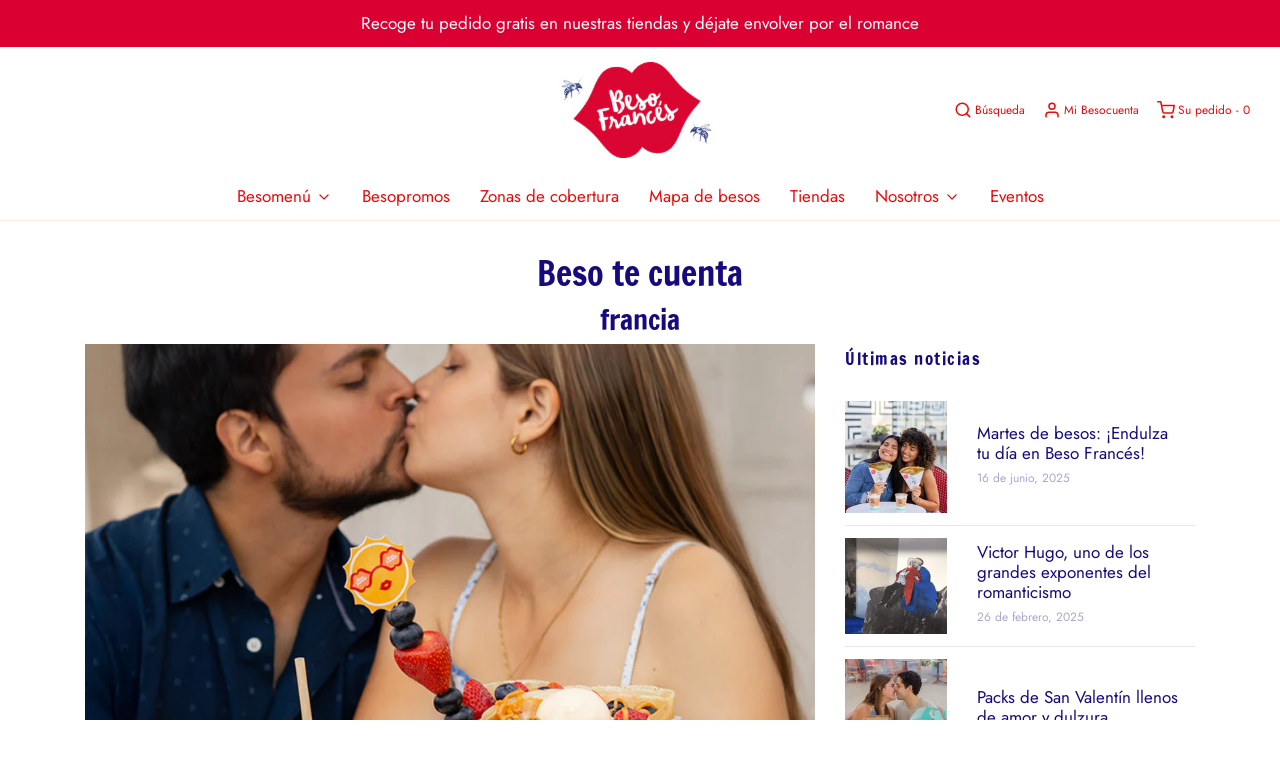

--- FILE ---
content_type: text/html; charset=utf-8
request_url: https://besofrances.com/blogs/beso-te-cuenta/tagged/francia
body_size: 24547
content:
<!DOCTYPE html>
<!--[if lt IE 7 ]><html class="no-js ie ie6" lang="en"> <![endif]-->
<!--[if IE 7 ]><html class="no-js ie ie7" lang="en"> <![endif]-->
<!--[if IE 8 ]><html class="no-js ie ie8" lang="en"> <![endif]-->
<!--[if (gte IE 9)|!(IE)]><!-->
<html class="no-js" lang="en">
<!--<![endif]-->

<head>
  
<!-- Added by AVADA SEO Suite -->

<title>
		Beso te cuenta &ndash; Etiquetado &quot;francia&quot; &ndash; Beso Francés
	</title>

	<script type="text/javascript">
		document.documentElement.className = document.documentElement.className.replace('no-js', 'js');
	</script>
<meta name="smart-seo-integrated" content="true" />










<!-- Added by AVADA SEO Suite: Blog Structured Data -->
<script type="application/ld+json"></script>
<!-- /Added by AVADA SEO Suite --><!-- Added by AVADA SEO Suite: Breadcrumb Structured Data  -->
<script type="application/ld+json">{
  "@context": "https://schema.org",
  "@type": "BreadcrumbList",
  "itemListElement": [{
    "@type": "ListItem",
    "position": 1,
    "name": "Home",
    "item": "https://besofrances.com"
  }, {
    "@type": "ListItem",
    "position": 2,
    "name": "Beso te cuenta",
    "item": "https://besofrances.com/blogs/beso-te-cuenta"
  }]
}
</script>
<!-- Added by AVADA SEO Suite -->



<!-- /Added by AVADA SEO Suite -->
  
<meta name="p:domain_verify" content="b19015366e3712b4e8790d0d5e2dd2ee"/>  

<!-- Google Tag Manager -->
<script>(function(w,d,s,l,i){w[l]=w[l]||[];w[l].push({'gtm.start':
new Date().getTime(),event:'gtm.js'});var f=d.getElementsByTagName(s)[0],
j=d.createElement(s),dl=l!='dataLayer'?'&l='+l:'';j.async=true;j.src=
'https://www.googletagmanager.com/gtm.js?id='+i+dl;f.parentNode.insertBefore(j,f);
})(window,document,'script','dataLayer','GTM-5X4RCKP');</script>
<!-- End Google Tag Manager -->  
  

        <script>
          window.MFP = {};
          window.MFP.enable = true;
          window.MFP.FbPixelSets = {"myshopifyDomain":"beso-frances-creperia.myshopify.com","pixelSets":[]};
          
        </script>
      

	<meta charset="utf-8">

	<!--[if lt IE 9]>
		<script src="//html5shim.googlecode.com/svn/trunk/html5.js"></script>
	<![endif]-->

	  

	<script type="text/javascript">
		document.documentElement.className = document.documentElement.className.replace('no-js', 'js');
	</script>

	

	
		<meta name="viewport" content="width=device-width, initial-scale=1, shrink-to-fit=no">
	

	<meta property="og:site_name" content="Beso Francés">
<meta property="og:url" content="https://besofrances.com/blogs/beso-te-cuenta/tagged/francia">
<meta property="og:title" content="Beso te cuenta">
<meta property="og:type" content="website">
<meta property="og:description" content="Los mejores crepes, conoce los locales de atención y zonas de delivery, promociones en crepes dulces, salados, sandwiches y demás.">


<meta name="twitter:site" content="@https://twitter.com">
<meta name="twitter:card" content="summary_large_image">
<meta name="twitter:title" content="Beso te cuenta">
<meta name="twitter:description" content="Los mejores crepes, conoce los locales de atención y zonas de delivery, promociones en crepes dulces, salados, sandwiches y demás.">

	<link rel="canonical" href="https://besofrances.com/blogs/beso-te-cuenta/tagged/francia" />

	<!-- CSS -->
	<link href="//besofrances.com/cdn/shop/t/8/assets/vendors.css?v=7219419552273918941768230965" rel="stylesheet" type="text/css" media="all" />
	<link href="//besofrances.com/cdn/shop/t/8/assets/theme.scss.css?v=138010969947762535851768230965" rel="stylesheet" type="text/css" media="all" />
	<link href="//besofrances.com/cdn/shop/t/8/assets/custom.css?v=60495903485187791561752504548" rel="stylesheet" type="text/css" media="all" />

	

	



	
		<link rel="shortcut icon" href="//besofrances.com/cdn/shop/files/LOGO_BESO_FRANCES_en_alta_32x32.png?v=1614296566" type="image/png">
	

	<link rel="sitemap" type="application/xml" title="Sitemap" href="/sitemap.xml" />

	<script>window.performance && window.performance.mark && window.performance.mark('shopify.content_for_header.start');</script><meta name="google-site-verification" content="qhLaOY9fpJY_trDEvkZS4UzalASYlqOXo4iK1ElRlxY">
<meta name="facebook-domain-verification" content="vb9ykcrz24ncrn4s8v9au6i9au8fu6">
<meta name="facebook-domain-verification" content="848s02ho26fbagcnaxra2vd7l2wfx0">
<meta name="facebook-domain-verification" content="vxuy8dftq8pparnubue545kshsb9ek">
<meta id="shopify-digital-wallet" name="shopify-digital-wallet" content="/27331723358/digital_wallets/dialog">
<link rel="alternate" type="application/atom+xml" title="Feed" href="/blogs/beso-te-cuenta/tagged/francia.atom" />
<link rel="next" href="/blogs/beso-te-cuenta/tagged/francia?page=2">
<script async="async" src="/checkouts/internal/preloads.js?locale=es-PE"></script>
<script id="shopify-features" type="application/json">{"accessToken":"be401875e525417b3f4f8416252523f2","betas":["rich-media-storefront-analytics"],"domain":"besofrances.com","predictiveSearch":true,"shopId":27331723358,"locale":"es"}</script>
<script>var Shopify = Shopify || {};
Shopify.shop = "beso-frances-creperia.myshopify.com";
Shopify.locale = "es-CO";
Shopify.currency = {"active":"PEN","rate":"1.0"};
Shopify.country = "PE";
Shopify.theme = {"name":"Beso Francés","id":120408506462,"schema_name":"Envy","schema_version":"26.0.1","theme_store_id":411,"role":"main"};
Shopify.theme.handle = "null";
Shopify.theme.style = {"id":null,"handle":null};
Shopify.cdnHost = "besofrances.com/cdn";
Shopify.routes = Shopify.routes || {};
Shopify.routes.root = "/";</script>
<script type="module">!function(o){(o.Shopify=o.Shopify||{}).modules=!0}(window);</script>
<script>!function(o){function n(){var o=[];function n(){o.push(Array.prototype.slice.apply(arguments))}return n.q=o,n}var t=o.Shopify=o.Shopify||{};t.loadFeatures=n(),t.autoloadFeatures=n()}(window);</script>
<script id="shop-js-analytics" type="application/json">{"pageType":"blog"}</script>
<script defer="defer" async type="module" src="//besofrances.com/cdn/shopifycloud/shop-js/modules/v2/client.init-shop-cart-sync_CvZOh8Af.es.esm.js"></script>
<script defer="defer" async type="module" src="//besofrances.com/cdn/shopifycloud/shop-js/modules/v2/chunk.common_3Rxs6Qxh.esm.js"></script>
<script type="module">
  await import("//besofrances.com/cdn/shopifycloud/shop-js/modules/v2/client.init-shop-cart-sync_CvZOh8Af.es.esm.js");
await import("//besofrances.com/cdn/shopifycloud/shop-js/modules/v2/chunk.common_3Rxs6Qxh.esm.js");

  window.Shopify.SignInWithShop?.initShopCartSync?.({"fedCMEnabled":true,"windoidEnabled":true});

</script>
<script>(function() {
  var isLoaded = false;
  function asyncLoad() {
    if (isLoaded) return;
    isLoaded = true;
    var urls = ["https:\/\/cdn.506.io\/eg\/script.js?shop=beso-frances-creperia.myshopify.com","https:\/\/seo.apps.avada.io\/avada-seo-installed.js?shop=beso-frances-creperia.myshopify.com","https:\/\/js.smile.io\/v1\/smile-shopify.js?shop=beso-frances-creperia.myshopify.com"];
    for (var i = 0; i < urls.length; i++) {
      var s = document.createElement('script');
      s.type = 'text/javascript';
      s.async = true;
      s.src = urls[i];
      var x = document.getElementsByTagName('script')[0];
      x.parentNode.insertBefore(s, x);
    }
  };
  if(window.attachEvent) {
    window.attachEvent('onload', asyncLoad);
  } else {
    window.addEventListener('load', asyncLoad, false);
  }
})();</script>
<script id="__st">var __st={"a":27331723358,"offset":-18000,"reqid":"1a87b2c1-0a05-4e04-b077-01bbfe8b43b9-1768644910","pageurl":"besofrances.com\/blogs\/beso-te-cuenta\/tagged\/francia","s":"blogs-49799069790","u":"904bf7133182","p":"blog","rtyp":"blog","rid":49799069790};</script>
<script>window.ShopifyPaypalV4VisibilityTracking = true;</script>
<script id="captcha-bootstrap">!function(){'use strict';const t='contact',e='account',n='new_comment',o=[[t,t],['blogs',n],['comments',n],[t,'customer']],c=[[e,'customer_login'],[e,'guest_login'],[e,'recover_customer_password'],[e,'create_customer']],r=t=>t.map((([t,e])=>`form[action*='/${t}']:not([data-nocaptcha='true']) input[name='form_type'][value='${e}']`)).join(','),a=t=>()=>t?[...document.querySelectorAll(t)].map((t=>t.form)):[];function s(){const t=[...o],e=r(t);return a(e)}const i='password',u='form_key',d=['recaptcha-v3-token','g-recaptcha-response','h-captcha-response',i],f=()=>{try{return window.sessionStorage}catch{return}},m='__shopify_v',_=t=>t.elements[u];function p(t,e,n=!1){try{const o=window.sessionStorage,c=JSON.parse(o.getItem(e)),{data:r}=function(t){const{data:e,action:n}=t;return t[m]||n?{data:e,action:n}:{data:t,action:n}}(c);for(const[e,n]of Object.entries(r))t.elements[e]&&(t.elements[e].value=n);n&&o.removeItem(e)}catch(o){console.error('form repopulation failed',{error:o})}}const l='form_type',E='cptcha';function T(t){t.dataset[E]=!0}const w=window,h=w.document,L='Shopify',v='ce_forms',y='captcha';let A=!1;((t,e)=>{const n=(g='f06e6c50-85a8-45c8-87d0-21a2b65856fe',I='https://cdn.shopify.com/shopifycloud/storefront-forms-hcaptcha/ce_storefront_forms_captcha_hcaptcha.v1.5.2.iife.js',D={infoText:'Protegido por hCaptcha',privacyText:'Privacidad',termsText:'Términos'},(t,e,n)=>{const o=w[L][v],c=o.bindForm;if(c)return c(t,g,e,D).then(n);var r;o.q.push([[t,g,e,D],n]),r=I,A||(h.body.append(Object.assign(h.createElement('script'),{id:'captcha-provider',async:!0,src:r})),A=!0)});var g,I,D;w[L]=w[L]||{},w[L][v]=w[L][v]||{},w[L][v].q=[],w[L][y]=w[L][y]||{},w[L][y].protect=function(t,e){n(t,void 0,e),T(t)},Object.freeze(w[L][y]),function(t,e,n,w,h,L){const[v,y,A,g]=function(t,e,n){const i=e?o:[],u=t?c:[],d=[...i,...u],f=r(d),m=r(i),_=r(d.filter((([t,e])=>n.includes(e))));return[a(f),a(m),a(_),s()]}(w,h,L),I=t=>{const e=t.target;return e instanceof HTMLFormElement?e:e&&e.form},D=t=>v().includes(t);t.addEventListener('submit',(t=>{const e=I(t);if(!e)return;const n=D(e)&&!e.dataset.hcaptchaBound&&!e.dataset.recaptchaBound,o=_(e),c=g().includes(e)&&(!o||!o.value);(n||c)&&t.preventDefault(),c&&!n&&(function(t){try{if(!f())return;!function(t){const e=f();if(!e)return;const n=_(t);if(!n)return;const o=n.value;o&&e.removeItem(o)}(t);const e=Array.from(Array(32),(()=>Math.random().toString(36)[2])).join('');!function(t,e){_(t)||t.append(Object.assign(document.createElement('input'),{type:'hidden',name:u})),t.elements[u].value=e}(t,e),function(t,e){const n=f();if(!n)return;const o=[...t.querySelectorAll(`input[type='${i}']`)].map((({name:t})=>t)),c=[...d,...o],r={};for(const[a,s]of new FormData(t).entries())c.includes(a)||(r[a]=s);n.setItem(e,JSON.stringify({[m]:1,action:t.action,data:r}))}(t,e)}catch(e){console.error('failed to persist form',e)}}(e),e.submit())}));const S=(t,e)=>{t&&!t.dataset[E]&&(n(t,e.some((e=>e===t))),T(t))};for(const o of['focusin','change'])t.addEventListener(o,(t=>{const e=I(t);D(e)&&S(e,y())}));const B=e.get('form_key'),M=e.get(l),P=B&&M;t.addEventListener('DOMContentLoaded',(()=>{const t=y();if(P)for(const e of t)e.elements[l].value===M&&p(e,B);[...new Set([...A(),...v().filter((t=>'true'===t.dataset.shopifyCaptcha))])].forEach((e=>S(e,t)))}))}(h,new URLSearchParams(w.location.search),n,t,e,['guest_login'])})(!0,!0)}();</script>
<script integrity="sha256-4kQ18oKyAcykRKYeNunJcIwy7WH5gtpwJnB7kiuLZ1E=" data-source-attribution="shopify.loadfeatures" defer="defer" src="//besofrances.com/cdn/shopifycloud/storefront/assets/storefront/load_feature-a0a9edcb.js" crossorigin="anonymous"></script>
<script data-source-attribution="shopify.dynamic_checkout.dynamic.init">var Shopify=Shopify||{};Shopify.PaymentButton=Shopify.PaymentButton||{isStorefrontPortableWallets:!0,init:function(){window.Shopify.PaymentButton.init=function(){};var t=document.createElement("script");t.src="https://besofrances.com/cdn/shopifycloud/portable-wallets/latest/portable-wallets.es.js",t.type="module",document.head.appendChild(t)}};
</script>
<script data-source-attribution="shopify.dynamic_checkout.buyer_consent">
  function portableWalletsHideBuyerConsent(e){var t=document.getElementById("shopify-buyer-consent"),n=document.getElementById("shopify-subscription-policy-button");t&&n&&(t.classList.add("hidden"),t.setAttribute("aria-hidden","true"),n.removeEventListener("click",e))}function portableWalletsShowBuyerConsent(e){var t=document.getElementById("shopify-buyer-consent"),n=document.getElementById("shopify-subscription-policy-button");t&&n&&(t.classList.remove("hidden"),t.removeAttribute("aria-hidden"),n.addEventListener("click",e))}window.Shopify?.PaymentButton&&(window.Shopify.PaymentButton.hideBuyerConsent=portableWalletsHideBuyerConsent,window.Shopify.PaymentButton.showBuyerConsent=portableWalletsShowBuyerConsent);
</script>
<script data-source-attribution="shopify.dynamic_checkout.cart.bootstrap">document.addEventListener("DOMContentLoaded",(function(){function t(){return document.querySelector("shopify-accelerated-checkout-cart, shopify-accelerated-checkout")}if(t())Shopify.PaymentButton.init();else{new MutationObserver((function(e,n){t()&&(Shopify.PaymentButton.init(),n.disconnect())})).observe(document.body,{childList:!0,subtree:!0})}}));
</script>

<script>window.performance && window.performance.mark && window.performance.mark('shopify.content_for_header.end');</script>

	<script type="text/javascript">
	window.lazySizesConfig = window.lazySizesConfig || {};
	window.lazySizesConfig.rias = window.lazySizesConfig.rias || {};

	// configure available widths to replace with the {width} placeholder
	window.lazySizesConfig.rias.widths = [150, 300, 600, 900, 1200, 1500, 1800, 2100];

	window.wetheme = {
		name: 'Envy',
	};
	</script>

	

	<script type="module" src="//besofrances.com/cdn/shop/t/8/assets/theme.js?v=104683887254622973781630008373"></script>
	<script nomodule src="//besofrances.com/cdn/shop/t/8/assets/theme.legacy.js?v=151251693533482868111630008375"></script>

	

	<script src="https://sdks.shopifycdn.com/js-buy-sdk/v2/latest/index.umd.min.js"></script>

	
	<!-- Hotjar Tracking Code for https://besofrances.com/ -->
<script>
    (function(h,o,t,j,a,r){
        h.hj=h.hj||function(){(h.hj.q=h.hj.q||[]).push(arguments)};
        h._hjSettings={hjid:2293278,hjsv:6};
        a=o.getElementsByTagName('head')[0];
        r=o.createElement('script');r.async=1;
        r.src=t+h._hjSettings.hjid+j+h._hjSettings.hjsv;
        a.appendChild(r);
    })(window,document,'https://static.hotjar.com/c/hotjar-','.js?sv=');
</script>
 
<!-- "snippets/pagefly-header.liquid" was not rendered, the associated app was uninstalled -->
 <!-- BEGIN app block: shopify://apps/pandectes-gdpr/blocks/banner/58c0baa2-6cc1-480c-9ea6-38d6d559556a -->
  
    
      <!-- TCF is active, scripts are loaded above -->
      
      <script>
        
          window.PandectesSettings = {"store":{"id":27331723358,"plan":"basic","theme":"Acromatico Dev","primaryLocale":"es","adminMode":false,"headless":false,"storefrontRootDomain":"","checkoutRootDomain":"","storefrontAccessToken":""},"tsPublished":1745604734,"declaration":{"declDays":"","declName":"","declPath":"","declType":"","isActive":false,"showType":true,"declHours":"","declYears":"","declDomain":"","declMonths":"","declMinutes":"","declPurpose":"","declSeconds":"","declSession":"","showPurpose":false,"declProvider":"","showProvider":true,"declIntroText":"","declRetention":"","declFirstParty":"","declThirdParty":"","showDateGenerated":true},"language":{"unpublished":[],"languageMode":"Single","fallbackLanguage":"es","languageDetection":"locale","languagesSupported":[]},"texts":{"managed":{"headerText":{"es":"Respetamos tu privacidad"},"consentText":{"es":"Este sitio web utiliza cookies para garantizar que obtenga la mejor experiencia."},"linkText":{"es":"Leer más"},"imprintText":{"es":" "},"googleLinkText":{"es":"Términos de privacidad de Google"},"allowButtonText":{"es":"Aceptar"},"denyButtonText":{"es":"Rechazar"},"dismissButtonText":{"es":"OK"},"leaveSiteButtonText":{"es":"Salir de este sitio"},"preferencesButtonText":{"es":"Preferencias"},"cookiePolicyText":{"es":"Política de cookies"},"preferencesPopupTitleText":{"es":"Gestionar las preferencias de consentimiento"},"preferencesPopupIntroText":{"es":"Usamos cookies para optimizar la funcionalidad del sitio web, analizar el rendimiento y brindarle una experiencia personalizada. Algunas cookies son esenciales para que el sitio web funcione y funcione correctamente. Esas cookies no se pueden desactivar. En esta ventana puede administrar su preferencia de cookies."},"preferencesPopupSaveButtonText":{"es":"Guardar preferencias"},"preferencesPopupCloseButtonText":{"es":"Cerrar"},"preferencesPopupAcceptAllButtonText":{"es":"Aceptar todo"},"preferencesPopupRejectAllButtonText":{"es":"Rechazar todo"},"cookiesDetailsText":{"es":"Detalles de las cookies"},"preferencesPopupAlwaysAllowedText":{"es":"Siempre permitido"},"accessSectionParagraphText":{"es":"Tiene derecho a poder acceder a sus datos en cualquier momento."},"accessSectionTitleText":{"es":"Portabilidad de datos"},"accessSectionAccountInfoActionText":{"es":"Información personal"},"accessSectionDownloadReportActionText":{"es":"Descargar todo"},"accessSectionGDPRRequestsActionText":{"es":"Solicitudes de sujetos de datos"},"accessSectionOrdersRecordsActionText":{"es":"Pedidos"},"rectificationSectionParagraphText":{"es":"Tienes derecho a solicitar la actualización de tus datos siempre que lo creas oportuno."},"rectificationSectionTitleText":{"es":"Rectificación de datos"},"rectificationCommentPlaceholder":{"es":"Describe lo que quieres que se actualice"},"rectificationCommentValidationError":{"es":"Se requiere comentario"},"rectificationSectionEditAccountActionText":{"es":"Solicita una actualización"},"erasureSectionTitleText":{"es":"Derecho al olvido"},"erasureSectionParagraphText":{"es":"Tiene derecho a solicitar la eliminación de todos sus datos. Después de eso, ya no podrá acceder a su cuenta."},"erasureSectionRequestDeletionActionText":{"es":"Solicitar la eliminación de datos personales"},"consentDate":{"es":"fecha de consentimiento"},"consentId":{"es":"ID de consentimiento"},"consentSectionChangeConsentActionText":{"es":"Cambiar la preferencia de consentimiento"},"consentSectionConsentedText":{"es":"Usted dio su consentimiento a la política de cookies de este sitio web en"},"consentSectionNoConsentText":{"es":"No ha dado su consentimiento a la política de cookies de este sitio web."},"consentSectionTitleText":{"es":"Su consentimiento de cookies"},"consentStatus":{"es":"Preferencia de consentimiento"},"confirmationFailureMessage":{"es":"Su solicitud no fue verificada. Vuelva a intentarlo y, si el problema persiste, comuníquese con el propietario de la tienda para obtener ayuda."},"confirmationFailureTitle":{"es":"Ocurrió un problema"},"confirmationSuccessMessage":{"es":"Pronto nos comunicaremos con usted en cuanto a su solicitud."},"confirmationSuccessTitle":{"es":"Tu solicitud está verificada"},"guestsSupportEmailFailureMessage":{"es":"Su solicitud no fue enviada. Vuelva a intentarlo y, si el problema persiste, comuníquese con el propietario de la tienda para obtener ayuda."},"guestsSupportEmailFailureTitle":{"es":"Ocurrió un problema"},"guestsSupportEmailPlaceholder":{"es":"Dirección de correo electrónico"},"guestsSupportEmailSuccessMessage":{"es":"Si está registrado como cliente de esta tienda, pronto recibirá un correo electrónico con instrucciones sobre cómo proceder."},"guestsSupportEmailSuccessTitle":{"es":"gracias por tu solicitud"},"guestsSupportEmailValidationError":{"es":"El correo no es válido"},"guestsSupportInfoText":{"es":"Inicie sesión con su cuenta de cliente para continuar."},"submitButton":{"es":"Enviar"},"submittingButton":{"es":"Sumisión..."},"cancelButton":{"es":"Cancelar"},"declIntroText":{"es":"Usamos cookies para optimizar la funcionalidad del sitio web, analizar el rendimiento y brindarle una experiencia personalizada. Algunas cookies son esenciales para que el sitio web funcione y funcione correctamente. Esas cookies no se pueden deshabilitar. En esta ventana puede gestionar su preferencia de cookies."},"declName":{"es":"Nombre"},"declPurpose":{"es":"Objetivo"},"declType":{"es":"Escribe"},"declRetention":{"es":"Retencion"},"declProvider":{"es":"Proveedor"},"declFirstParty":{"es":"Origen"},"declThirdParty":{"es":"Tercero"},"declSeconds":{"es":"segundos"},"declMinutes":{"es":"minutos"},"declHours":{"es":"horas"},"declDays":{"es":"días"},"declMonths":{"es":"meses"},"declYears":{"es":"años"},"declSession":{"es":"Sesión"},"declDomain":{"es":"Dominio"},"declPath":{"es":"Sendero"}},"categories":{"strictlyNecessaryCookiesTitleText":{"es":"Cookies estrictamente necesarias"},"strictlyNecessaryCookiesDescriptionText":{"es":"Estas cookies son esenciales para permitirle moverse por el sitio web y utilizar sus funciones, como acceder a áreas seguras del sitio web. El sitio web no puede funcionar correctamente sin estas cookies."},"functionalityCookiesTitleText":{"es":"Cookies funcionales"},"functionalityCookiesDescriptionText":{"es":"Estas cookies permiten que el sitio proporcione una funcionalidad y personalización mejoradas. Pueden ser establecidos por nosotros o por proveedores externos cuyos servicios hemos agregado a nuestras páginas. Si no permite estas cookies, es posible que algunos o todos estos servicios no funcionen correctamente."},"performanceCookiesTitleText":{"es":"Cookies de rendimiento"},"performanceCookiesDescriptionText":{"es":"Estas cookies nos permiten monitorear y mejorar el rendimiento de nuestro sitio web. Por ejemplo, nos permiten contar las visitas, identificar las fuentes de tráfico y ver qué partes del sitio son más populares."},"targetingCookiesTitleText":{"es":"Orientación de cookies"},"targetingCookiesDescriptionText":{"es":"Nuestros socios publicitarios pueden establecer estas cookies a través de nuestro sitio. Estas empresas pueden utilizarlos para crear un perfil de sus intereses y mostrarle anuncios relevantes en otros sitios. No almacenan directamente información personal, sino que se basan en la identificación única de su navegador y dispositivo de Internet. Si no permite estas cookies, experimentará publicidad menos dirigida."},"unclassifiedCookiesTitleText":{"es":"Cookies sin clasificar"},"unclassifiedCookiesDescriptionText":{"es":"Las cookies no clasificadas son cookies que estamos en proceso de clasificar, junto con los proveedores de cookies individuales."}},"auto":{}},"library":{"previewMode":false,"fadeInTimeout":0,"defaultBlocked":7,"showLink":true,"showImprintLink":true,"showGoogleLink":false,"enabled":true,"cookie":{"expiryDays":365,"secure":true,"domain":""},"dismissOnScroll":false,"dismissOnWindowClick":false,"dismissOnTimeout":false,"palette":{"popup":{"background":"#00168B","backgroundForCalculations":{"a":1,"b":139,"g":22,"r":0},"text":"#FFFFFF"},"button":{"background":"transparent","backgroundForCalculations":{"a":1,"b":252,"g":122,"r":35},"text":"#FFFFFF","textForCalculation":{"a":1,"b":255,"g":255,"r":255},"border":"#FFFFFF"}},"content":{"href":"/policies/privacy-policy","imprintHref":"","close":"&#10005;","target":"_blank","logo":"<img class=\"cc-banner-logo\" style=\"max-height: 40px;\" src=\"https://beso-frances-creperia.myshopify.com/cdn/shop/files/pandectes-banner-logo.png\" alt=\"logo\" />"},"window":"<div role=\"dialog\" aria-live=\"polite\" aria-label=\"cookieconsent\" aria-describedby=\"cookieconsent:desc\" id=\"pandectes-banner\" class=\"cc-window-wrapper cc-bottom-wrapper\"><div class=\"pd-cookie-banner-window cc-window {{classes}}\"><!--googleoff: all-->{{children}}<!--googleon: all--></div></div>","compliance":{"opt-both":"<div class=\"cc-compliance cc-highlight\">{{deny}}{{allow}}</div>"},"type":"opt-both","layouts":{"basic":"{{logo}}{{messagelink}}{{compliance}}{{close}}"},"position":"bottom","theme":"wired","revokable":true,"animateRevokable":true,"revokableReset":false,"revokableLogoUrl":"https://beso-frances-creperia.myshopify.com/cdn/shop/files/pandectes-reopen-logo.png","revokablePlacement":"bottom-left","revokableMarginHorizontal":15,"revokableMarginVertical":15,"static":false,"autoAttach":true,"hasTransition":true,"blacklistPage":[""],"elements":{"close":"<button aria-label=\"dismiss cookie message\" type=\"button\" tabindex=\"0\" class=\"cc-close\">{{close}}</button>","dismiss":"<button aria-label=\"dismiss cookie message\" type=\"button\" tabindex=\"0\" class=\"cc-btn cc-btn-decision cc-dismiss\">{{dismiss}}</button>","allow":"<button aria-label=\"allow cookies\" type=\"button\" tabindex=\"0\" class=\"cc-btn cc-btn-decision cc-allow\">{{allow}}</button>","deny":"<button aria-label=\"deny cookies\" type=\"button\" tabindex=\"0\" class=\"cc-btn cc-btn-decision cc-deny\">{{deny}}</button>","preferences":"<button aria-label=\"settings cookies\" tabindex=\"0\" type=\"button\" class=\"cc-btn cc-settings\" onclick=\"Pandectes.fn.openPreferences()\">{{preferences}}</button>"}},"geolocation":{"auOnly":false,"brOnly":false,"caOnly":false,"chOnly":false,"euOnly":false,"jpOnly":false,"nzOnly":false,"thOnly":false,"zaOnly":false,"canadaOnly":false,"globalVisibility":true},"dsr":{"guestsSupport":false,"accessSectionDownloadReportAuto":false},"banner":{"resetTs":1745599760,"extraCss":"        .cc-banner-logo {max-width: 24em!important;}    @media(min-width: 768px) {.cc-window.cc-floating{max-width: 24em!important;width: 24em!important;}}    .cc-message, .pd-cookie-banner-window .cc-header, .cc-logo {text-align: center}    .cc-window-wrapper{z-index: 2147483647;}    .cc-window{z-index: 2147483647;font-family: inherit;}    .pd-cookie-banner-window .cc-header{font-family: inherit;}    .pd-cp-ui{font-family: inherit; background-color: #00168B;color:#FFFFFF;}    button.pd-cp-btn, a.pd-cp-btn{}    input + .pd-cp-preferences-slider{background-color: rgba(255, 255, 255, 0.3)}    .pd-cp-scrolling-section::-webkit-scrollbar{background-color: rgba(255, 255, 255, 0.3)}    input:checked + .pd-cp-preferences-slider{background-color: rgba(255, 255, 255, 1)}    .pd-cp-scrolling-section::-webkit-scrollbar-thumb {background-color: rgba(255, 255, 255, 1)}    .pd-cp-ui-close{color:#FFFFFF;}    .pd-cp-preferences-slider:before{background-color: #00168B}    .pd-cp-title:before {border-color: #FFFFFF!important}    .pd-cp-preferences-slider{background-color:#FFFFFF}    .pd-cp-toggle{color:#FFFFFF!important}    @media(max-width:699px) {.pd-cp-ui-close-top svg {fill: #FFFFFF}}    .pd-cp-toggle:hover,.pd-cp-toggle:visited,.pd-cp-toggle:active{color:#FFFFFF!important}    .pd-cookie-banner-window {box-shadow: 0 0 18px rgb(0 0 0 / 20%);}  ","customJavascript":{"useButtons":true},"showPoweredBy":false,"logoHeight":40,"revokableTrigger":false,"hybridStrict":false,"cookiesBlockedByDefault":"7","isActive":true,"implicitSavePreferences":false,"cookieIcon":false,"blockBots":false,"showCookiesDetails":true,"hasTransition":true,"blockingPage":false,"showOnlyLandingPage":false,"leaveSiteUrl":"https://pandectes.io","linkRespectStoreLang":false},"cookies":{"0":[{"name":"secure_customer_sig","type":"http","domain":"besofrances.com","path":"/","provider":"Shopify","firstParty":true,"retention":"1 year(s)","expires":1,"unit":"declYears","purpose":{"es":"Se utiliza en relación con el inicio de sesión del cliente."}},{"name":"localization","type":"http","domain":"besofrances.com","path":"/","provider":"Shopify","firstParty":true,"retention":"1 year(s)","expires":1,"unit":"declYears","purpose":{"es":"Localización de tiendas Shopify"}},{"name":"_tracking_consent","type":"http","domain":".besofrances.com","path":"/","provider":"Shopify","firstParty":true,"retention":"1 year(s)","expires":1,"unit":"declYears","purpose":{"es":"Preferencias de seguimiento."}},{"name":"keep_alive","type":"http","domain":"besofrances.com","path":"/","provider":"Shopify","firstParty":true,"retention":"Session","expires":-56,"unit":"declYears","purpose":{"es":"Se utiliza en relación con la localización del comprador."}}],"1":[{"name":"_hjSessionUser_*","type":"http","domain":".besofrances.com","path":"/","provider":"Hotjar","firstParty":true,"retention":"1 year(s)","expires":1,"unit":"declYears","purpose":{"es":""}},{"name":"_hjSession_*","type":"http","domain":".besofrances.com","path":"/","provider":"Hotjar","firstParty":true,"retention":"30 minute(s)","expires":30,"unit":"declMinutes","purpose":{"es":""}}],"2":[{"name":"_shopify_sa_p","type":"http","domain":".besofrances.com","path":"/","provider":"Shopify","firstParty":true,"retention":"30 minute(s)","expires":30,"unit":"declMinutes","purpose":{"es":"Análisis de Shopify relacionados con marketing y referencias."}},{"name":"_ga","type":"http","domain":".besofrances.com","path":"/","provider":"Google","firstParty":true,"retention":"1 year(s)","expires":1,"unit":"declYears","purpose":{"es":"La cookie está configurada por Google Analytics con funcionalidad desconocida"}},{"name":"_shopify_y","type":"http","domain":".besofrances.com","path":"/","provider":"Shopify","firstParty":true,"retention":"1 year(s)","expires":1,"unit":"declYears","purpose":{"es":"Análisis de Shopify."}},{"name":"_orig_referrer","type":"http","domain":".besofrances.com","path":"/","provider":"Shopify","firstParty":true,"retention":"2 week(s)","expires":2,"unit":"declWeeks","purpose":{"es":"Realiza un seguimiento de las páginas de destino."}},{"name":"_landing_page","type":"http","domain":".besofrances.com","path":"/","provider":"Shopify","firstParty":true,"retention":"2 week(s)","expires":2,"unit":"declWeeks","purpose":{"es":"Realiza un seguimiento de las páginas de destino."}},{"name":"_shopify_s","type":"http","domain":"com","path":"/","provider":"Shopify","firstParty":false,"retention":"Session","expires":1,"unit":"declSeconds","purpose":{"es":"Análisis de Shopify."}},{"name":"_shopify_s","type":"http","domain":".besofrances.com","path":"/","provider":"Shopify","firstParty":true,"retention":"30 minute(s)","expires":30,"unit":"declMinutes","purpose":{"es":"Análisis de Shopify."}},{"name":"_shopify_sa_t","type":"http","domain":".besofrances.com","path":"/","provider":"Shopify","firstParty":true,"retention":"30 minute(s)","expires":30,"unit":"declMinutes","purpose":{"es":"Análisis de Shopify relacionados con marketing y referencias."}},{"name":"_ga_*","type":"http","domain":".besofrances.com","path":"/","provider":"Google","firstParty":true,"retention":"1 year(s)","expires":1,"unit":"declYears","purpose":{"es":""}}],"4":[{"name":"_fbp","type":"http","domain":".besofrances.com","path":"/","provider":"Facebook","firstParty":true,"retention":"3 month(s)","expires":3,"unit":"declMonths","purpose":{"es":"Facebook coloca una cookie para rastrear las visitas a través de los sitios web."}}],"8":[{"name":"wpm-test-cookie","type":"http","domain":"com","path":"/","provider":"Unknown","firstParty":false,"retention":"Session","expires":1,"unit":"declSeconds","purpose":{"es":""}},{"name":"wpm-test-cookie","type":"http","domain":"besofrances.com","path":"/","provider":"Unknown","firstParty":true,"retention":"Session","expires":1,"unit":"declSeconds","purpose":{"es":""}}]},"blocker":{"isActive":false,"googleConsentMode":{"id":"","analyticsId":"","adwordsId":"","isActive":false,"adStorageCategory":4,"analyticsStorageCategory":2,"personalizationStorageCategory":1,"functionalityStorageCategory":1,"customEvent":false,"securityStorageCategory":0,"redactData":false,"urlPassthrough":false,"dataLayerProperty":"dataLayer","waitForUpdate":500,"useNativeChannel":false,"debugMode":false},"facebookPixel":{"id":"","isActive":false,"ldu":false},"microsoft":{"isActive":false,"uetTags":""},"rakuten":{"isActive":false,"cmp":false,"ccpa":false},"klaviyoIsActive":false,"gpcIsActive":true,"defaultBlocked":7,"patterns":{"whiteList":[],"blackList":{"1":[],"2":[],"4":[],"8":[]},"iframesWhiteList":[],"iframesBlackList":{"1":[],"2":[],"4":[],"8":[]},"beaconsWhiteList":[],"beaconsBlackList":{"1":[],"2":[],"4":[],"8":[]}}}};
        
        window.addEventListener('DOMContentLoaded', function(){
          const script = document.createElement('script');
          
            script.src = "https://cdn.shopify.com/extensions/019bcaca-2a7e-799d-b8a2-db0246deb318/gdpr-226/assets/pandectes-core.js";
          
          script.defer = true;
          document.body.appendChild(script);
        })
      </script>
    
  


<!-- END app block --><script src="https://cdn.shopify.com/extensions/cfc76123-b24f-4e9a-a1dc-585518796af7/forms-2294/assets/shopify-forms-loader.js" type="text/javascript" defer="defer"></script>
<meta property="og:image" content="https://cdn.shopify.com/s/files/1/0273/3172/3358/files/logo-besofrances_6f111327-09e3-4a2e-8b21-e444cea44156.png?v=1629751982" />
<meta property="og:image:secure_url" content="https://cdn.shopify.com/s/files/1/0273/3172/3358/files/logo-besofrances_6f111327-09e3-4a2e-8b21-e444cea44156.png?v=1629751982" />
<meta property="og:image:width" content="300" />
<meta property="og:image:height" content="160" />
<link href="https://monorail-edge.shopifysvc.com" rel="dns-prefetch">
<script>(function(){if ("sendBeacon" in navigator && "performance" in window) {try {var session_token_from_headers = performance.getEntriesByType('navigation')[0].serverTiming.find(x => x.name == '_s').description;} catch {var session_token_from_headers = undefined;}var session_cookie_matches = document.cookie.match(/_shopify_s=([^;]*)/);var session_token_from_cookie = session_cookie_matches && session_cookie_matches.length === 2 ? session_cookie_matches[1] : "";var session_token = session_token_from_headers || session_token_from_cookie || "";function handle_abandonment_event(e) {var entries = performance.getEntries().filter(function(entry) {return /monorail-edge.shopifysvc.com/.test(entry.name);});if (!window.abandonment_tracked && entries.length === 0) {window.abandonment_tracked = true;var currentMs = Date.now();var navigation_start = performance.timing.navigationStart;var payload = {shop_id: 27331723358,url: window.location.href,navigation_start,duration: currentMs - navigation_start,session_token,page_type: "blog"};window.navigator.sendBeacon("https://monorail-edge.shopifysvc.com/v1/produce", JSON.stringify({schema_id: "online_store_buyer_site_abandonment/1.1",payload: payload,metadata: {event_created_at_ms: currentMs,event_sent_at_ms: currentMs}}));}}window.addEventListener('pagehide', handle_abandonment_event);}}());</script>
<script id="web-pixels-manager-setup">(function e(e,d,r,n,o){if(void 0===o&&(o={}),!Boolean(null===(a=null===(i=window.Shopify)||void 0===i?void 0:i.analytics)||void 0===a?void 0:a.replayQueue)){var i,a;window.Shopify=window.Shopify||{};var t=window.Shopify;t.analytics=t.analytics||{};var s=t.analytics;s.replayQueue=[],s.publish=function(e,d,r){return s.replayQueue.push([e,d,r]),!0};try{self.performance.mark("wpm:start")}catch(e){}var l=function(){var e={modern:/Edge?\/(1{2}[4-9]|1[2-9]\d|[2-9]\d{2}|\d{4,})\.\d+(\.\d+|)|Firefox\/(1{2}[4-9]|1[2-9]\d|[2-9]\d{2}|\d{4,})\.\d+(\.\d+|)|Chrom(ium|e)\/(9{2}|\d{3,})\.\d+(\.\d+|)|(Maci|X1{2}).+ Version\/(15\.\d+|(1[6-9]|[2-9]\d|\d{3,})\.\d+)([,.]\d+|)( \(\w+\)|)( Mobile\/\w+|) Safari\/|Chrome.+OPR\/(9{2}|\d{3,})\.\d+\.\d+|(CPU[ +]OS|iPhone[ +]OS|CPU[ +]iPhone|CPU IPhone OS|CPU iPad OS)[ +]+(15[._]\d+|(1[6-9]|[2-9]\d|\d{3,})[._]\d+)([._]\d+|)|Android:?[ /-](13[3-9]|1[4-9]\d|[2-9]\d{2}|\d{4,})(\.\d+|)(\.\d+|)|Android.+Firefox\/(13[5-9]|1[4-9]\d|[2-9]\d{2}|\d{4,})\.\d+(\.\d+|)|Android.+Chrom(ium|e)\/(13[3-9]|1[4-9]\d|[2-9]\d{2}|\d{4,})\.\d+(\.\d+|)|SamsungBrowser\/([2-9]\d|\d{3,})\.\d+/,legacy:/Edge?\/(1[6-9]|[2-9]\d|\d{3,})\.\d+(\.\d+|)|Firefox\/(5[4-9]|[6-9]\d|\d{3,})\.\d+(\.\d+|)|Chrom(ium|e)\/(5[1-9]|[6-9]\d|\d{3,})\.\d+(\.\d+|)([\d.]+$|.*Safari\/(?![\d.]+ Edge\/[\d.]+$))|(Maci|X1{2}).+ Version\/(10\.\d+|(1[1-9]|[2-9]\d|\d{3,})\.\d+)([,.]\d+|)( \(\w+\)|)( Mobile\/\w+|) Safari\/|Chrome.+OPR\/(3[89]|[4-9]\d|\d{3,})\.\d+\.\d+|(CPU[ +]OS|iPhone[ +]OS|CPU[ +]iPhone|CPU IPhone OS|CPU iPad OS)[ +]+(10[._]\d+|(1[1-9]|[2-9]\d|\d{3,})[._]\d+)([._]\d+|)|Android:?[ /-](13[3-9]|1[4-9]\d|[2-9]\d{2}|\d{4,})(\.\d+|)(\.\d+|)|Mobile Safari.+OPR\/([89]\d|\d{3,})\.\d+\.\d+|Android.+Firefox\/(13[5-9]|1[4-9]\d|[2-9]\d{2}|\d{4,})\.\d+(\.\d+|)|Android.+Chrom(ium|e)\/(13[3-9]|1[4-9]\d|[2-9]\d{2}|\d{4,})\.\d+(\.\d+|)|Android.+(UC? ?Browser|UCWEB|U3)[ /]?(15\.([5-9]|\d{2,})|(1[6-9]|[2-9]\d|\d{3,})\.\d+)\.\d+|SamsungBrowser\/(5\.\d+|([6-9]|\d{2,})\.\d+)|Android.+MQ{2}Browser\/(14(\.(9|\d{2,})|)|(1[5-9]|[2-9]\d|\d{3,})(\.\d+|))(\.\d+|)|K[Aa][Ii]OS\/(3\.\d+|([4-9]|\d{2,})\.\d+)(\.\d+|)/},d=e.modern,r=e.legacy,n=navigator.userAgent;return n.match(d)?"modern":n.match(r)?"legacy":"unknown"}(),u="modern"===l?"modern":"legacy",c=(null!=n?n:{modern:"",legacy:""})[u],f=function(e){return[e.baseUrl,"/wpm","/b",e.hashVersion,"modern"===e.buildTarget?"m":"l",".js"].join("")}({baseUrl:d,hashVersion:r,buildTarget:u}),m=function(e){var d=e.version,r=e.bundleTarget,n=e.surface,o=e.pageUrl,i=e.monorailEndpoint;return{emit:function(e){var a=e.status,t=e.errorMsg,s=(new Date).getTime(),l=JSON.stringify({metadata:{event_sent_at_ms:s},events:[{schema_id:"web_pixels_manager_load/3.1",payload:{version:d,bundle_target:r,page_url:o,status:a,surface:n,error_msg:t},metadata:{event_created_at_ms:s}}]});if(!i)return console&&console.warn&&console.warn("[Web Pixels Manager] No Monorail endpoint provided, skipping logging."),!1;try{return self.navigator.sendBeacon.bind(self.navigator)(i,l)}catch(e){}var u=new XMLHttpRequest;try{return u.open("POST",i,!0),u.setRequestHeader("Content-Type","text/plain"),u.send(l),!0}catch(e){return console&&console.warn&&console.warn("[Web Pixels Manager] Got an unhandled error while logging to Monorail."),!1}}}}({version:r,bundleTarget:l,surface:e.surface,pageUrl:self.location.href,monorailEndpoint:e.monorailEndpoint});try{o.browserTarget=l,function(e){var d=e.src,r=e.async,n=void 0===r||r,o=e.onload,i=e.onerror,a=e.sri,t=e.scriptDataAttributes,s=void 0===t?{}:t,l=document.createElement("script"),u=document.querySelector("head"),c=document.querySelector("body");if(l.async=n,l.src=d,a&&(l.integrity=a,l.crossOrigin="anonymous"),s)for(var f in s)if(Object.prototype.hasOwnProperty.call(s,f))try{l.dataset[f]=s[f]}catch(e){}if(o&&l.addEventListener("load",o),i&&l.addEventListener("error",i),u)u.appendChild(l);else{if(!c)throw new Error("Did not find a head or body element to append the script");c.appendChild(l)}}({src:f,async:!0,onload:function(){if(!function(){var e,d;return Boolean(null===(d=null===(e=window.Shopify)||void 0===e?void 0:e.analytics)||void 0===d?void 0:d.initialized)}()){var d=window.webPixelsManager.init(e)||void 0;if(d){var r=window.Shopify.analytics;r.replayQueue.forEach((function(e){var r=e[0],n=e[1],o=e[2];d.publishCustomEvent(r,n,o)})),r.replayQueue=[],r.publish=d.publishCustomEvent,r.visitor=d.visitor,r.initialized=!0}}},onerror:function(){return m.emit({status:"failed",errorMsg:"".concat(f," has failed to load")})},sri:function(e){var d=/^sha384-[A-Za-z0-9+/=]+$/;return"string"==typeof e&&d.test(e)}(c)?c:"",scriptDataAttributes:o}),m.emit({status:"loading"})}catch(e){m.emit({status:"failed",errorMsg:(null==e?void 0:e.message)||"Unknown error"})}}})({shopId: 27331723358,storefrontBaseUrl: "https://besofrances.com",extensionsBaseUrl: "https://extensions.shopifycdn.com/cdn/shopifycloud/web-pixels-manager",monorailEndpoint: "https://monorail-edge.shopifysvc.com/unstable/produce_batch",surface: "storefront-renderer",enabledBetaFlags: ["2dca8a86"],webPixelsConfigList: [{"id":"330825822","configuration":"{\"config\":\"{\\\"pixel_id\\\":\\\"G-88GZSSLLH5\\\",\\\"target_country\\\":\\\"PE\\\",\\\"gtag_events\\\":[{\\\"type\\\":\\\"purchase\\\",\\\"action_label\\\":\\\"G-88GZSSLLH5\\\"},{\\\"type\\\":\\\"page_view\\\",\\\"action_label\\\":\\\"G-88GZSSLLH5\\\"},{\\\"type\\\":\\\"view_item\\\",\\\"action_label\\\":\\\"G-88GZSSLLH5\\\"},{\\\"type\\\":\\\"search\\\",\\\"action_label\\\":\\\"G-88GZSSLLH5\\\"},{\\\"type\\\":\\\"add_to_cart\\\",\\\"action_label\\\":\\\"G-88GZSSLLH5\\\"},{\\\"type\\\":\\\"begin_checkout\\\",\\\"action_label\\\":\\\"G-88GZSSLLH5\\\"},{\\\"type\\\":\\\"add_payment_info\\\",\\\"action_label\\\":\\\"G-88GZSSLLH5\\\"}],\\\"enable_monitoring_mode\\\":false}\"}","eventPayloadVersion":"v1","runtimeContext":"OPEN","scriptVersion":"b2a88bafab3e21179ed38636efcd8a93","type":"APP","apiClientId":1780363,"privacyPurposes":[],"dataSharingAdjustments":{"protectedCustomerApprovalScopes":["read_customer_address","read_customer_email","read_customer_name","read_customer_personal_data","read_customer_phone"]}},{"id":"98959454","configuration":"{\"pixel_id\":\"1033724580745692\",\"pixel_type\":\"facebook_pixel\",\"metaapp_system_user_token\":\"-\"}","eventPayloadVersion":"v1","runtimeContext":"OPEN","scriptVersion":"ca16bc87fe92b6042fbaa3acc2fbdaa6","type":"APP","apiClientId":2329312,"privacyPurposes":["ANALYTICS","MARKETING","SALE_OF_DATA"],"dataSharingAdjustments":{"protectedCustomerApprovalScopes":["read_customer_address","read_customer_email","read_customer_name","read_customer_personal_data","read_customer_phone"]}},{"id":"shopify-app-pixel","configuration":"{}","eventPayloadVersion":"v1","runtimeContext":"STRICT","scriptVersion":"0450","apiClientId":"shopify-pixel","type":"APP","privacyPurposes":["ANALYTICS","MARKETING"]},{"id":"shopify-custom-pixel","eventPayloadVersion":"v1","runtimeContext":"LAX","scriptVersion":"0450","apiClientId":"shopify-pixel","type":"CUSTOM","privacyPurposes":["ANALYTICS","MARKETING"]}],isMerchantRequest: false,initData: {"shop":{"name":"Beso Francés","paymentSettings":{"currencyCode":"PEN"},"myshopifyDomain":"beso-frances-creperia.myshopify.com","countryCode":"PE","storefrontUrl":"https:\/\/besofrances.com"},"customer":null,"cart":null,"checkout":null,"productVariants":[],"purchasingCompany":null},},"https://besofrances.com/cdn","fcfee988w5aeb613cpc8e4bc33m6693e112",{"modern":"","legacy":""},{"shopId":"27331723358","storefrontBaseUrl":"https:\/\/besofrances.com","extensionBaseUrl":"https:\/\/extensions.shopifycdn.com\/cdn\/shopifycloud\/web-pixels-manager","surface":"storefront-renderer","enabledBetaFlags":"[\"2dca8a86\"]","isMerchantRequest":"false","hashVersion":"fcfee988w5aeb613cpc8e4bc33m6693e112","publish":"custom","events":"[[\"page_viewed\",{}]]"});</script><script>
  window.ShopifyAnalytics = window.ShopifyAnalytics || {};
  window.ShopifyAnalytics.meta = window.ShopifyAnalytics.meta || {};
  window.ShopifyAnalytics.meta.currency = 'PEN';
  var meta = {"page":{"pageType":"blog","resourceType":"blog","resourceId":49799069790,"requestId":"1a87b2c1-0a05-4e04-b077-01bbfe8b43b9-1768644910"}};
  for (var attr in meta) {
    window.ShopifyAnalytics.meta[attr] = meta[attr];
  }
</script>
<script class="analytics">
  (function () {
    var customDocumentWrite = function(content) {
      var jquery = null;

      if (window.jQuery) {
        jquery = window.jQuery;
      } else if (window.Checkout && window.Checkout.$) {
        jquery = window.Checkout.$;
      }

      if (jquery) {
        jquery('body').append(content);
      }
    };

    var hasLoggedConversion = function(token) {
      if (token) {
        return document.cookie.indexOf('loggedConversion=' + token) !== -1;
      }
      return false;
    }

    var setCookieIfConversion = function(token) {
      if (token) {
        var twoMonthsFromNow = new Date(Date.now());
        twoMonthsFromNow.setMonth(twoMonthsFromNow.getMonth() + 2);

        document.cookie = 'loggedConversion=' + token + '; expires=' + twoMonthsFromNow;
      }
    }

    var trekkie = window.ShopifyAnalytics.lib = window.trekkie = window.trekkie || [];
    if (trekkie.integrations) {
      return;
    }
    trekkie.methods = [
      'identify',
      'page',
      'ready',
      'track',
      'trackForm',
      'trackLink'
    ];
    trekkie.factory = function(method) {
      return function() {
        var args = Array.prototype.slice.call(arguments);
        args.unshift(method);
        trekkie.push(args);
        return trekkie;
      };
    };
    for (var i = 0; i < trekkie.methods.length; i++) {
      var key = trekkie.methods[i];
      trekkie[key] = trekkie.factory(key);
    }
    trekkie.load = function(config) {
      trekkie.config = config || {};
      trekkie.config.initialDocumentCookie = document.cookie;
      var first = document.getElementsByTagName('script')[0];
      var script = document.createElement('script');
      script.type = 'text/javascript';
      script.onerror = function(e) {
        var scriptFallback = document.createElement('script');
        scriptFallback.type = 'text/javascript';
        scriptFallback.onerror = function(error) {
                var Monorail = {
      produce: function produce(monorailDomain, schemaId, payload) {
        var currentMs = new Date().getTime();
        var event = {
          schema_id: schemaId,
          payload: payload,
          metadata: {
            event_created_at_ms: currentMs,
            event_sent_at_ms: currentMs
          }
        };
        return Monorail.sendRequest("https://" + monorailDomain + "/v1/produce", JSON.stringify(event));
      },
      sendRequest: function sendRequest(endpointUrl, payload) {
        // Try the sendBeacon API
        if (window && window.navigator && typeof window.navigator.sendBeacon === 'function' && typeof window.Blob === 'function' && !Monorail.isIos12()) {
          var blobData = new window.Blob([payload], {
            type: 'text/plain'
          });

          if (window.navigator.sendBeacon(endpointUrl, blobData)) {
            return true;
          } // sendBeacon was not successful

        } // XHR beacon

        var xhr = new XMLHttpRequest();

        try {
          xhr.open('POST', endpointUrl);
          xhr.setRequestHeader('Content-Type', 'text/plain');
          xhr.send(payload);
        } catch (e) {
          console.log(e);
        }

        return false;
      },
      isIos12: function isIos12() {
        return window.navigator.userAgent.lastIndexOf('iPhone; CPU iPhone OS 12_') !== -1 || window.navigator.userAgent.lastIndexOf('iPad; CPU OS 12_') !== -1;
      }
    };
    Monorail.produce('monorail-edge.shopifysvc.com',
      'trekkie_storefront_load_errors/1.1',
      {shop_id: 27331723358,
      theme_id: 120408506462,
      app_name: "storefront",
      context_url: window.location.href,
      source_url: "//besofrances.com/cdn/s/trekkie.storefront.cd680fe47e6c39ca5d5df5f0a32d569bc48c0f27.min.js"});

        };
        scriptFallback.async = true;
        scriptFallback.src = '//besofrances.com/cdn/s/trekkie.storefront.cd680fe47e6c39ca5d5df5f0a32d569bc48c0f27.min.js';
        first.parentNode.insertBefore(scriptFallback, first);
      };
      script.async = true;
      script.src = '//besofrances.com/cdn/s/trekkie.storefront.cd680fe47e6c39ca5d5df5f0a32d569bc48c0f27.min.js';
      first.parentNode.insertBefore(script, first);
    };
    trekkie.load(
      {"Trekkie":{"appName":"storefront","development":false,"defaultAttributes":{"shopId":27331723358,"isMerchantRequest":null,"themeId":120408506462,"themeCityHash":"10216894211328510591","contentLanguage":"es-CO","currency":"PEN","eventMetadataId":"f8e3de2f-6199-4012-bd6a-2cd0fdd9b34e"},"isServerSideCookieWritingEnabled":true,"monorailRegion":"shop_domain","enabledBetaFlags":["65f19447"]},"Session Attribution":{},"S2S":{"facebookCapiEnabled":true,"source":"trekkie-storefront-renderer","apiClientId":580111}}
    );

    var loaded = false;
    trekkie.ready(function() {
      if (loaded) return;
      loaded = true;

      window.ShopifyAnalytics.lib = window.trekkie;

      var originalDocumentWrite = document.write;
      document.write = customDocumentWrite;
      try { window.ShopifyAnalytics.merchantGoogleAnalytics.call(this); } catch(error) {};
      document.write = originalDocumentWrite;

      window.ShopifyAnalytics.lib.page(null,{"pageType":"blog","resourceType":"blog","resourceId":49799069790,"requestId":"1a87b2c1-0a05-4e04-b077-01bbfe8b43b9-1768644910","shopifyEmitted":true});

      var match = window.location.pathname.match(/checkouts\/(.+)\/(thank_you|post_purchase)/)
      var token = match? match[1]: undefined;
      if (!hasLoggedConversion(token)) {
        setCookieIfConversion(token);
        
      }
    });


        var eventsListenerScript = document.createElement('script');
        eventsListenerScript.async = true;
        eventsListenerScript.src = "//besofrances.com/cdn/shopifycloud/storefront/assets/shop_events_listener-3da45d37.js";
        document.getElementsByTagName('head')[0].appendChild(eventsListenerScript);

})();</script>
<script
  defer
  src="https://besofrances.com/cdn/shopifycloud/perf-kit/shopify-perf-kit-3.0.4.min.js"
  data-application="storefront-renderer"
  data-shop-id="27331723358"
  data-render-region="gcp-us-central1"
  data-page-type="blog"
  data-theme-instance-id="120408506462"
  data-theme-name="Envy"
  data-theme-version="26.0.1"
  data-monorail-region="shop_domain"
  data-resource-timing-sampling-rate="10"
  data-shs="true"
  data-shs-beacon="true"
  data-shs-export-with-fetch="true"
  data-shs-logs-sample-rate="1"
  data-shs-beacon-endpoint="https://besofrances.com/api/collect"
></script>
</head> 
<body id="beso-te-cuenta" class="page-title--beso-te-cuenta template-blog flexbox-wrapper">
  
  <!-- Google Tag Manager (noscript) -->
<noscript><iframe src="https://www.googletagmanager.com/ns.html?id=GTM-5X4RCKP"
height="0" width="0" style="display:none;visibility:hidden"></iframe></noscript>
<!-- End Google Tag Manager (noscript) -->

	
		<form action="/cart" method="post" novalidate="" class="cart-drawer-form">
	<div id="cartSlideoutWrapper" class="envy-shopping-right slideout-panel-hidden cart-drawer-right">

		<div class="cart-drawer__top">
			<div class="cart-drawer__empty-div"></div>
			<h3 class="type-subheading type-subheading--1 wow fadeIn">
				<span class="cart-drawer--title">Su pedido</span>
			</h3>
			<a href="#" class="slide-menu cart-close-icon cart-menu-close"><i data-feather="x"></i></a>
		</div>

		<div class="cart-error-box"></div>

		<div class="cart-empty-box">
			Su carrito está vacío
		</div>

		<script type="application/template" id="cart-item-template">
			<div class="cart-item">
				<div class="cart-item-image--wrapper">
					<a class="cart-item-link" href="/product">
						<img
							class="cart-item-image"
							src="/product/image.jpg"
							alt=""
						/>
					</a>
				</div>
				<div class="cart-item-details--wrapper">
					<a href="/product" class="cart-item-link cart-item-details--product-title-wrapper">
						<span class="cart-item-product-title"></span>
						<span class="cart-item-variant-title hide"></span>
					</a>

						<div class="cart-item-price-wrapper">
							<span class="cart-item-price-original"></span>
							<span class="cart-item-price"></span>
							<span class="cart-item-price-per-unit"></span>
						</div>

						<div class="cart-item--quantity-price-wrapper">
							<div class="cart-item--quantity-wrapper">
								<button type="button" class="cart-item-quantity-button cart-item-decrease" data-amount="-1" aria-label="Reduce item quantity by one">-</button>
								<input type="text" class="cart-item-quantity" min="1" pattern="[0-9]*" aria-label="quantity" />
								<button type="button" class="cart-item-quantity-button cart-item-increase" data-amount="1" aria-label="Increase item quantity by one">+</button>
							</div>

						<ul class="order-discount--cart-list" aria-label="Descuento"></ul>
					</div>
				</div>
			</div>
		</script>
		<script type="application/json" id="initial-cart">
			{"note":null,"attributes":{},"original_total_price":0,"total_price":0,"total_discount":0,"total_weight":0.0,"item_count":0,"items":[],"requires_shipping":false,"currency":"PEN","items_subtotal_price":0,"cart_level_discount_applications":[],"checkout_charge_amount":0}
		</script>

		<div class="cart-items"></div>

		<div class="ajax-cart--bottom-wrapper">

		
		<div class="ajax-cart--checkout-add-note">
				<p>Añade una nota para Beso Francés respecto a tu pedido&hellip;</p>
				<textarea id="note" name="note" class="form-control"></textarea>
		</div>
		

		

		<div class="ajax-cart--cart-discount">
			<div class="cart--order-discount-wrapper custom-font ajax-cart-discount-wrapper"></div>
		</div>

		<div class="ajax-cart--cart-original-price">
			<h5><span class="cart-item-original-total-price"><span class="money">S/ 0.00</span></span></h5>
		</div>

		<div class="ajax-cart--total-price">
			<span class="cart-price-text type-subheading">Subtotal</span>
			<span class="cart-total-price" id="cart-price"><span class="money">S/ 0.00</span></span>
		</div>

		<div class="slide-checkout-buttons"><a href="/cart" class="btn btn-default">Realice su pedido</a><br />
			
			<a href="#" class="btn btn-default cart-menu-close secondary-button">Continuar comprando</a><br />
		</div>


		</div>

	</div>
</form>

	

	<div id="main-body">

		<div id="slideout-overlay"></div>

		<div id="shopify-section-announcement-bar" class="shopify-section">

  
  

  

    <style>
      .notification-bar{
        background-color: #db0032;
        color: #ffffff;
      }

      .notification-bar a{
        color: #ffffff;
      }
    </style>

    <div class="notification-bar custom-font notification-bar--with-text">
      

      
        <div class="notification-bar__message">
        
          <a href="/pages/besomenu">
            <p>Recoge tu pedido gratis en nuestras tiendas y déjate envolver por el romance</p>
          </a>
        
        </div>
      

      
    </div>

  




</div>
		<div id="shopify-section-header" class="shopify-section"><style>
  .site-header__logo-image img,
  .overlay-logo-image {
    width: 180px!important;
  }

  .logo-placement-within-wrapper--logo {
    width: 180px!important;
  }
  @media screen and (min-width: 992px) {
    .logo-placement-within-wrapper--logo {
      flex-basis: 180px!important;
    }
  }

  #main-navigation-wrapper.mega-menu-wrapper .mega-menu ul.nav li{
    padding-top: px;
    padding-bottom: px;
  }

  #site-header svg, .sticky-header-wrapper svg {
    height: 18px;
  }

  @media screen and (max-width: 768px) {
    #site-header svg, .sticky-header-wrapper svg {
        height: 24px;
    }
  }

</style>







<div class="header-wrapper" data-wetheme-section-type="header" data-wetheme-section-id="header">


<div class="sticky-header-wrapper">
  <div class="sticky-header-wrapper__inner">
    <div class="sticky-header-placer d-none d-md-block"></div>
    <div class="sticky-header-menu d-none d-md-block">
      
    </div>
    <div class="sticky-header-icons d-none d-md-flex">
      
    </div>
    <div class="sticky-header-search d-none d-md-block">
      
    </div>
    <div class="sticky-mobile-header d-md-none">
      
    </div>
  </div>
</div>


<div class="header-logo-wrapper" data-section-id="header" data-section-type="header-section">

<nav id="theme-menu" class="mobile-menu--wrapper slideout-panel-hidden">
  

<script type="application/json" id="mobile-menu-data">
{
    
        
        
        "0": {
            "level": 0,
            "url": "/pages/besomenu",
            "title": "Besomenú",
            "links": [
                
                    "0--0",
                
                    "0--1",
                
                    "0--2",
                
                    "0--3",
                
                    "0--4",
                
                    "0--5",
                
                    "0--6",
                
                    "0--7",
                
                    "0--8",
                
                    "0--9",
                
                    "0--10"
                
            ]
        }
        
          
            , "0--0": {
            "level": 1,
            "url": "/collections/crepes-dulces",
            "title": "Crepes dulces",
            "links": [
                
            ]
        }
        
        
          
            , "0--1": {
            "level": 1,
            "url": "/collections/besos-salados",
            "title": "Crepes salados",
            "links": [
                
            ]
        }
        
        
          
            , "0--2": {
            "level": 1,
            "url": "/collections/waffles",
            "title": "Waffles",
            "links": [
                
            ]
        }
        
        
          
            , "0--3": {
            "level": 1,
            "url": "/collections/omelettes",
            "title": "Omelettes y sandwiches",
            "links": [
                
            ]
        }
        
        
          
            , "0--4": {
            "level": 1,
            "url": "/collections/bebida-a-besos",
            "title": "Besos frescos",
            "links": [
                
            ]
        }
        
        
          
            , "0--5": {
            "level": 1,
            "url": "https://besofrances.com/collections/bebidas-calientes",
            "title": "Bebidas calientes",
            "links": [
                
            ]
        }
        
        
          
            , "0--6": {
            "level": 1,
            "url": "https://besofrances.com/collections/brownies",
            "title": "Brownies",
            "links": [
                
            ]
        }
        
        
          
            , "0--7": {
            "level": 1,
            "url": "/collections/beso-antojos",
            "title": "Beso antojos",
            "links": [
                
            ]
        }
        
        
          
            , "0--8": {
            "level": 1,
            "url": "/collections/besos-para-ninos",
            "title": "Besos para niños",
            "links": [
                
            ]
        }
        
        
          
            , "0--9": {
            "level": 1,
            "url": "/collections/menu-para-perros-1",
            "title": "Besos para mascotas",
            "links": [
                
            ]
        }
        
        
          
            , "0--10": {
            "level": 1,
            "url": "/collections/bisuteria-1",
            "title": "Detalles para enamorar",
            "links": [
                
            ]
        }
        
        
    
        
        ,
        "1": {
            "level": 0,
            "url": "/collections/besopromo",
            "title": "Besopromos",
            "links": [
                
            ]
        }
        
    
        
        ,
        "2": {
            "level": 0,
            "url": "/pages/zonas-de-cobertura",
            "title": "Zonas de cobertura",
            "links": [
                
            ]
        }
        
    
        
        ,
        "3": {
            "level": 0,
            "url": "/pages/mapa-de-besos",
            "title": "Mapa de besos",
            "links": [
                
            ]
        }
        
    
        
        ,
        "4": {
            "level": 0,
            "url": "/pages/tiendas",
            "title": "Tiendas",
            "links": [
                
            ]
        }
        
    
        
        ,
        "5": {
            "level": 0,
            "url": "/pages/nosotros",
            "title": "Nosotros",
            "links": [
                
                    "5--0",
                
                    "5--1",
                
                    "5--2",
                
                    "5--3",
                
                    "5--4"
                
            ]
        }
        
          
            , "5--0": {
            "level": 1,
            "url": "/pages/historia-de-un-beso",
            "title": "Historia",
            "links": [
                
            ]
        }
        
        
          
            , "5--1": {
            "level": 1,
            "url": "/pages/contactanos",
            "title": "Contacto",
            "links": [
                
            ]
        }
        
        
          
            , "5--2": {
            "level": 1,
            "url": "/blogs/beso-te-cuenta",
            "title": "Blog",
            "links": [
                
            ]
        }
        
        
          
            , "5--3": {
            "level": 1,
            "url": "/pages/inspiracion",
            "title": "Inspiración",
            "links": [
                
                    "5--3--0",
                
                    "5--3--1",
                
                    "5--3--2",
                
                    "5--3--3",
                
                    "5--3--4",
                
                    "5--3--5",
                
                    "5--3--6"
                
            ]
        }
        
        
        , "5--3--0": {
            "level": 2,
            "url": "/pages/besos-en-el-arte",
            "title": "Besos en el arte",
            "links": []
        }
        
        
        , "5--3--1": {
            "level": 2,
            "url": "/pages/besos-cine",
            "title": "Besos de película",
            "links": []
        }
        
        
        , "5--3--2": {
            "level": 2,
            "url": "/pages/coco-chanel-boy-capel",
            "title": "Coco Chanel",
            "links": []
        }
        
        
        , "5--3--3": {
            "level": 2,
            "url": "/pages/cesar-vallejo-georguette-philippart",
            "title": "César Vallejo",
            "links": []
        }
        
        
        , "5--3--4": {
            "level": 2,
            "url": "/pages/edith-piaf-marcel-cerdan",
            "title": "Édith Piaf",
            "links": []
        }
        
        
        , "5--3--5": {
            "level": 2,
            "url": "/pages/napoleon",
            "title": "Napoleón",
            "links": []
        }
        
        
        , "5--3--6": {
            "level": 2,
            "url": "/pages/victor-hugo-juliette-drouet",
            "title": "Victor Hugo",
            "links": []
        }
        
        
          
            , "5--4": {
            "level": 1,
            "url": "/pages/trabaja-con-nosotros",
            "title": "Trabaja con nosotros",
            "links": [
                
            ]
        }
        
        
    
        
        ,
        "6": {
            "level": 0,
            "url": "/pages/copia-de-corporativo",
            "title": "Eventos",
            "links": [
                
            ]
        }
        
    
}
</script>

<ul class="mobile-menu mobile-menu-main search-enabled" id="mobile-menu--main-menu">
  <a href="#" class="slide-menu menu-close-icon mobile-menu-close"><i data-feather="x" aria-hidden="true"></i></a>


  <li class="mobile-search">
    <form id="search" action="/search">
    <div id="search-wrapper">
      <input id="search_text" name="q" type="text" size="20" onblur="if(this.value=='')this.value=this.defaultValue;" onfocus="if(this.value==this.defaultValue)this.value='';" value="Búsqueda"/>
    </div>
    </form>
  </li>


  
    <li>
      <a class="mobile-menu-link mobile-menu-link__text" href="/pages/besomenu">Besomenú</a>
      
        <a href="#" class="mobile-menu-sub mobile-menu-right mobile-menu-link" data-link="0">
          <i data-feather="chevron-right"></i>
        </a>
      
    </li>
  
    <li>
      <a class="mobile-menu-link mobile-menu-link__text" href="/collections/besopromo">Besopromos</a>
      
    </li>
  
    <li>
      <a class="mobile-menu-link mobile-menu-link__text" href="/pages/zonas-de-cobertura">Zonas de cobertura</a>
      
    </li>
  
    <li>
      <a class="mobile-menu-link mobile-menu-link__text" href="/pages/mapa-de-besos">Mapa de besos</a>
      
    </li>
  
    <li>
      <a class="mobile-menu-link mobile-menu-link__text" href="/pages/tiendas">Tiendas</a>
      
    </li>
  
    <li>
      <a class="mobile-menu-link mobile-menu-link__text" href="/pages/nosotros">Nosotros</a>
      
        <a href="#" class="mobile-menu-sub mobile-menu-right mobile-menu-link" data-link="5">
          <i data-feather="chevron-right"></i>
        </a>
      
    </li>
  
    <li>
      <a class="mobile-menu-link mobile-menu-link__text" href="/pages/copia-de-corporativo">Eventos</a>
      
    </li>
  

  
    
      <li class="mobile-menu-link mobile-customer-link"><a href="/account/login" id="customer_login_link">Iniciar sesión</a></li>
      
        <li class="mobile-menu-link mobile-customer-link"><a href="/account/register" id="customer_register_link">Crea tu besocuenta </a></li>
      
    
  

  

  

  

<ul class="sm-icons" class="clearfix">

	
		<li class="sm-facebook">
			<a href="https://www.facebook.com/besofrancescreperia" target="_blank">
				<svg role="img" viewBox="0 0 24 24" xmlns="http://www.w3.org/2000/svg"><title>Facebook icon</title><path d="M22.676 0H1.324C.593 0 0 .593 0 1.324v21.352C0 23.408.593 24 1.324 24h11.494v-9.294H9.689v-3.621h3.129V8.41c0-3.099 1.894-4.785 4.659-4.785 1.325 0 2.464.097 2.796.141v3.24h-1.921c-1.5 0-1.792.721-1.792 1.771v2.311h3.584l-.465 3.63H16.56V24h6.115c.733 0 1.325-.592 1.325-1.324V1.324C24 .593 23.408 0 22.676 0"/></svg>
			</a>
		</li>
	

	
		<li class="sm-twitter">
			<a href="https://twitter.com" target="_blank">
				<svg role="img" viewBox="0 0 24 24" xmlns="http://www.w3.org/2000/svg"><title>Twitter icon</title><path d="M23.954 4.569c-.885.389-1.83.654-2.825.775 1.014-.611 1.794-1.574 2.163-2.723-.951.555-2.005.959-3.127 1.184-.896-.959-2.173-1.559-3.591-1.559-2.717 0-4.92 2.203-4.92 4.917 0 .39.045.765.127 1.124C7.691 8.094 4.066 6.13 1.64 3.161c-.427.722-.666 1.561-.666 2.475 0 1.71.87 3.213 2.188 4.096-.807-.026-1.566-.248-2.228-.616v.061c0 2.385 1.693 4.374 3.946 4.827-.413.111-.849.171-1.296.171-.314 0-.615-.03-.916-.086.631 1.953 2.445 3.377 4.604 3.417-1.68 1.319-3.809 2.105-6.102 2.105-.39 0-.779-.023-1.17-.067 2.189 1.394 4.768 2.209 7.557 2.209 9.054 0 13.999-7.496 13.999-13.986 0-.209 0-.42-.015-.63.961-.689 1.8-1.56 2.46-2.548l-.047-.02z"/></svg>
			</a>
		</li>
	

	
		<li class="sm-instagram">
			<a href="https://instagram.com/besofrancescreperia" target="_blank">
				<svg role="img" viewBox="0 0 24 24" xmlns="http://www.w3.org/2000/svg"><title>Instagram icon</title><path d="M12 0C8.74 0 8.333.015 7.053.072 5.775.132 4.905.333 4.14.63c-.789.306-1.459.717-2.126 1.384S.935 3.35.63 4.14C.333 4.905.131 5.775.072 7.053.012 8.333 0 8.74 0 12s.015 3.667.072 4.947c.06 1.277.261 2.148.558 2.913.306.788.717 1.459 1.384 2.126.667.666 1.336 1.079 2.126 1.384.766.296 1.636.499 2.913.558C8.333 23.988 8.74 24 12 24s3.667-.015 4.947-.072c1.277-.06 2.148-.262 2.913-.558.788-.306 1.459-.718 2.126-1.384.666-.667 1.079-1.335 1.384-2.126.296-.765.499-1.636.558-2.913.06-1.28.072-1.687.072-4.947s-.015-3.667-.072-4.947c-.06-1.277-.262-2.149-.558-2.913-.306-.789-.718-1.459-1.384-2.126C21.319 1.347 20.651.935 19.86.63c-.765-.297-1.636-.499-2.913-.558C15.667.012 15.26 0 12 0zm0 2.16c3.203 0 3.585.016 4.85.071 1.17.055 1.805.249 2.227.415.562.217.96.477 1.382.896.419.42.679.819.896 1.381.164.422.36 1.057.413 2.227.057 1.266.07 1.646.07 4.85s-.015 3.585-.074 4.85c-.061 1.17-.256 1.805-.421 2.227-.224.562-.479.96-.899 1.382-.419.419-.824.679-1.38.896-.42.164-1.065.36-2.235.413-1.274.057-1.649.07-4.859.07-3.211 0-3.586-.015-4.859-.074-1.171-.061-1.816-.256-2.236-.421-.569-.224-.96-.479-1.379-.899-.421-.419-.69-.824-.9-1.38-.165-.42-.359-1.065-.42-2.235-.045-1.26-.061-1.649-.061-4.844 0-3.196.016-3.586.061-4.861.061-1.17.255-1.814.42-2.234.21-.57.479-.96.9-1.381.419-.419.81-.689 1.379-.898.42-.166 1.051-.361 2.221-.421 1.275-.045 1.65-.06 4.859-.06l.045.03zm0 3.678c-3.405 0-6.162 2.76-6.162 6.162 0 3.405 2.76 6.162 6.162 6.162 3.405 0 6.162-2.76 6.162-6.162 0-3.405-2.76-6.162-6.162-6.162zM12 16c-2.21 0-4-1.79-4-4s1.79-4 4-4 4 1.79 4 4-1.79 4-4 4zm7.846-10.405c0 .795-.646 1.44-1.44 1.44-.795 0-1.44-.646-1.44-1.44 0-.794.646-1.439 1.44-1.439.793-.001 1.44.645 1.44 1.439z"/></svg>
			</a>
		</li>
	

	
		<li class="sm-youtube">
			<a href="https://www.youtube.com/channel/UCcI3LI1DmWZ7fPJMalbqujg" target="_blank">
				<svg role="img" xmlns="http://www.w3.org/2000/svg" viewBox="0 0 24 24"><title>YouTube icon</title><path d="M23.495 6.205a3.007 3.007 0 0 0-2.088-2.088c-1.87-.501-9.396-.501-9.396-.501s-7.507-.01-9.396.501A3.007 3.007 0 0 0 .527 6.205a31.247 31.247 0 0 0-.522 5.805 31.247 31.247 0 0 0 .522 5.783 3.007 3.007 0 0 0 2.088 2.088c1.868.502 9.396.502 9.396.502s7.506 0 9.396-.502a3.007 3.007 0 0 0 2.088-2.088 31.247 31.247 0 0 0 .5-5.783 31.247 31.247 0 0 0-.5-5.805zM9.609 15.601V8.408l6.264 3.602z"/></svg>
			</a>
		</li>
	

	

	
		<li class="sm-tiktok">
			<a href="https://www.tiktok.com/@besofrancescreperia?" target="_blank">
				<svg role="img" viewBox="0 0 24 24" xmlns="http://www.w3.org/2000/svg"><title>TikTok icon</title><path d="M12.53.02C13.84 0 15.14.01 16.44 0c.08 1.53.63 3.09 1.75 4.17 1.12 1.11 2.7 1.62 4.24 1.79v4.03c-1.44-.05-2.89-.35-4.2-.97-.57-.26-1.1-.59-1.62-.93-.01 2.92.01 5.84-.02 8.75-.08 1.4-.54 2.79-1.35 3.94-1.31 1.92-3.58 3.17-5.91 3.21-1.43.08-2.86-.31-4.08-1.03-2.02-1.19-3.44-3.37-3.65-5.71-.02-.5-.03-1-.01-1.49.18-1.9 1.12-3.72 2.58-4.96 1.66-1.44 3.98-2.13 6.15-1.72.02 1.48-.04 2.96-.04 4.44-.99-.32-2.15-.23-3.02.37-.63.41-1.11 1.04-1.36 1.75-.21.51-.15 1.07-.14 1.61.24 1.64 1.82 3.02 3.5 2.87 1.12-.01 2.19-.66 2.77-1.61.19-.33.4-.67.41-1.06.1-1.79.06-3.57.07-5.36.01-4.03-.01-8.05.02-12.07z"/></svg>
			</a>
		</li>
	

	

	

	

	

	
		<li class="sm-linkedin">
			<a href="https://pe.linkedin.com/company/beso-franc%C3%A9s-creperia" target="_blank">
				<svg role="img" viewBox="0 0 24 24" xmlns="http://www.w3.org/2000/svg"><title>LinkedIn icon</title><path d="M20.447 20.452h-3.554v-5.569c0-1.328-.027-3.037-1.852-3.037-1.853 0-2.136 1.445-2.136 2.939v5.667H9.351V9h3.414v1.561h.046c.477-.9 1.637-1.85 3.37-1.85 3.601 0 4.267 2.37 4.267 5.455v6.286zM5.337 7.433c-1.144 0-2.063-.926-2.063-2.065 0-1.138.92-2.063 2.063-2.063 1.14 0 2.064.925 2.064 2.063 0 1.139-.925 2.065-2.064 2.065zm1.782 13.019H3.555V9h3.564v11.452zM22.225 0H1.771C.792 0 0 .774 0 1.729v20.542C0 23.227.792 24 1.771 24h20.451C23.2 24 24 23.227 24 22.271V1.729C24 .774 23.2 0 22.222 0h.003z"/></svg>
			</a>
		</li>
	

</ul>



</ul><form method="post" action="/localization" id="localization_form" accept-charset="UTF-8" class="localization-selector-form" enctype="multipart/form-data"><input type="hidden" name="form_type" value="localization" /><input type="hidden" name="utf8" value="✓" /><input type="hidden" name="_method" value="put" /><input type="hidden" name="return_to" value="/blogs/beso-te-cuenta/tagged/francia" />

  
</form><ul class="mobile-menu mobile-menu-child mobile-menu-hidden" id="mobile-menu">
    <a href="#" class="slide-menu menu-close-icon mobile-menu-close"><i data-feather="x" aria-hidden="true"></i></a>
    <li aria-haspopup="true">
        <a href="#" class="mobile-menu-back mobile-menu-link">
            <i data-feather="chevron-left" aria-hidden="true"></i>
            <div class="mobile-menu-title"></div>
        </a>
    </li>
</ul>

<ul class="mobile-menu mobile-menu-grandchild mobile-menu-hidden" id="mobile-submenu">
    <a href="#" class="slide-menu menu-close-icon mobile-menu-close"><i data-feather="x" aria-hidden="true"></i></a>
    <li aria-haspopup="true">
        <a href="#" class="mobile-menu-back mobile-menu-link">
            <i data-feather="chevron-left" aria-hidden="true"></i>
            <div class="mobile-menu-title"></div>
        </a>
    </li>
</ul>

</nav>

<div class="d-flex d-sm-none">
  <div class="mobile-header--wrapper">
		<div class="mobile-side-column mobile-header-wrap--icons">
			<a href="#theme-menu" class="slide-menu slide-menu-mobile">
        <i id="iconAnim" data-feather="menu"></i>
			</a>
		</div>

		<div class="mobile-logo-column mobile-header-wrap--icons">
			

<div class="site-header__logo h1 logo-placement--within" id="site-title" itemscope itemtype="http://schema.org/Organization">

	
    <a href="/" itemprop="url" class="site-header__logo-image">
      

      
        
         












<noscript>
    <img
        class=""
        src="//besofrances.com/cdn/shop/files/logo-besofrances_1000x1000.jpg?v=1624650053"
        data-sizes="auto"
        
            alt=""
        
        style="max-width: 300px" itemprop="logo"
    />
</noscript>

<img
    class="lazyload  "
    src="//besofrances.com/cdn/shop/files/logo-besofrances_150x.jpg?v=1624650053"
    data-src="//besofrances.com/cdn/shop/files/logo-besofrances_{width}x.jpg?v=1624650053"
    data-sizes="auto"
    data-aspectratio="1.875"
    
    
        alt=""
    
    style="max-width: 300px" itemprop="logo"
/>



      
    </a>

  
	
</div>

		</div>

		<div class="mobile-side-column mobile-header-wrap--icons mobile-header-right">
			<a href="/cart" class="slide-menu slide-menu-cart">
				<i data-feather="shopping-cart"></i>
			</a>
		</div>
  </div>
</div>











<header id="site-header" class="clearfix d-none d-sm-block

">
  
    


<div id="top-search-wrapper">
		<div class="top-search">
			<form id="search-page-form" action="/search">
				<div id="search-wrapper">
          <div class="search_bar--controls">
            <button id="search_submit" type="submit">
              <i data-feather="search"></i>
            </button>
          </div>
					<input type="hidden" name="type" value="product," />
					<input id="search_text" name="q" type="text" size="20" placeholder="Búsqueda..."/>
          <a href="#" class="search-show" title="Search">
            <i data-feather="x"></i>
          </a>
				</div>
			</form>
		</div>
</div>

  

  <div>

    

            <div class="header-content logo-placement-within-wrapper">

              <div class="logo-placement-within-wrapper__item empty">
                
  
    <div class="localization-selectors--left">
      
  <form method="post" action="/localization" id="localization_form" accept-charset="UTF-8" class="localization-selector-form" enctype="multipart/form-data"><input type="hidden" name="form_type" value="localization" /><input type="hidden" name="utf8" value="✓" /><input type="hidden" name="_method" value="put" /><input type="hidden" name="return_to" value="/blogs/beso-te-cuenta/tagged/francia" /></form>

    </div>
  

              </div>

              <div class="logo-placement-within-wrapper__item">
                  

<div class="site-header__logo h1 logo-placement--within" id="site-title" itemscope itemtype="http://schema.org/Organization">

	
    <a href="/" itemprop="url" class="site-header__logo-image">
      

      
        
         












<noscript>
    <img
        class=""
        src="//besofrances.com/cdn/shop/files/logo-besofrances_1000x1000.jpg?v=1624650053"
        data-sizes="auto"
        
            alt=""
        
        style="max-width: 300px" itemprop="logo"
    />
</noscript>

<img
    class="lazyload  "
    src="//besofrances.com/cdn/shop/files/logo-besofrances_150x.jpg?v=1624650053"
    data-src="//besofrances.com/cdn/shop/files/logo-besofrances_{width}x.jpg?v=1624650053"
    data-sizes="auto"
    data-aspectratio="1.875"
    
    
        alt=""
    
    style="max-width: 300px" itemprop="logo"
/>



      
    </a>

  
	
</div>

              </div>

              <div class="logo-placement-within-wrapper__item">
                  
    <div class="main-icons-with-locale">
        
    <div class="header-icons cart-link">
        <ul>
            
                <li>
                    <a href="#" class="icons--inline search-show" title="Búsqueda">
                        <i data-feather="search"></i>
                        <span class="header--supporting-text">Búsqueda</span>
                    </a>
                </li>
            

            
                
                    <li>
                        <a href="/account/login" class="icons--inline" title="Iniciar sesión">
                            <i data-feather="user"></i>
                            <span class="header--supporting-text">Mi Besocuenta</span>
                        </a>
                    </li>
                
            
            <li>
                <a href="/cart" class="icons--inline slide-menu slide-menu-cart" title="Su pedido">
                    <i data-feather="shopping-cart"></i>
                    
                        <span class="header--supporting-text">Su pedido
                            
                                - <span class="cart-item-count-header cart-item-count-header--quantity">0</span>
                            
                        </span>
                    
                </a>
            </li>
        </ul>
    </div>

        
  

    </div>

              </div>

          </div>

      

      

  	</div>
  </div>
	</header>

  <div class="header-menu-wrapper d-none d-sm-block">
    
      <div class="main-navigation-wrapper-main">
        <div id="main-navigation-wrapper" class="main-navigation-wrapper">
          <ul class="nav nav-pills">
  
    
      

      
      

      <li class="dropdown" aria-haspopup="true">
        <div class="mega-menu--dropdown-wrapper">
        <a class="dropdown-envy-toggle" data-delay="200" href="/pages/besomenu">
          <span class="nav-label">Besomenú</span>
          <i data-feather="chevron-down"></i>
        </a>

        <ul class="dropdown-menu dropdown-menu--standard">
          

            
              
                <li>
                  <a class="dropdown-submenu__link" href="/collections/crepes-dulces">Crepes dulces</a>
                </li>
              
            
              
                <li>
                  <a class="dropdown-submenu__link" href="/collections/besos-salados">Crepes salados</a>
                </li>
              
            
              
                <li>
                  <a class="dropdown-submenu__link" href="/collections/waffles">Waffles</a>
                </li>
              
            
              
                <li>
                  <a class="dropdown-submenu__link" href="/collections/omelettes">Omelettes y sandwiches</a>
                </li>
              
            
              
                <li>
                  <a class="dropdown-submenu__link" href="/collections/bebida-a-besos">Besos frescos</a>
                </li>
              
            
              
                <li>
                  <a class="dropdown-submenu__link" href="https://besofrances.com/collections/bebidas-calientes">Bebidas calientes</a>
                </li>
              
            
              
                <li>
                  <a class="dropdown-submenu__link" href="https://besofrances.com/collections/brownies">Brownies</a>
                </li>
              
            
              
                <li>
                  <a class="dropdown-submenu__link" href="/collections/beso-antojos">Beso antojos</a>
                </li>
              
            
              
                <li>
                  <a class="dropdown-submenu__link" href="/collections/besos-para-ninos">Besos para niños</a>
                </li>
              
            
              
                <li>
                  <a class="dropdown-submenu__link" href="/collections/menu-para-perros-1">Besos para mascotas</a>
                </li>
              
            
              
                <li>
                  <a class="dropdown-submenu__link" href="/collections/bisuteria-1">Detalles para enamorar</a>
                </li>
              
            

          
        </ul>

        </div>

      </li>

    

  
    

      <li >
        <a href="/collections/besopromo">Besopromos</a>
      </li>

    

  
    

      <li >
        <a href="/pages/zonas-de-cobertura">Zonas de cobertura</a>
      </li>

    

  
    

      <li >
        <a href="/pages/mapa-de-besos">Mapa de besos</a>
      </li>

    

  
    

      <li >
        <a href="/pages/tiendas">Tiendas</a>
      </li>

    

  
    
      

      
      

      <li class="dropdown" aria-haspopup="true">
        <div class="mega-menu--dropdown-wrapper">
        <a class="dropdown-envy-toggle" data-delay="200" href="/pages/nosotros">
          <span class="nav-label">Nosotros</span>
          <i data-feather="chevron-down"></i>
        </a>

        <ul class="dropdown-menu dropdown-menu--standard">
          

            
              
                <li>
                  <a class="dropdown-submenu__link" href="/pages/historia-de-un-beso">Historia</a>
                </li>
              
            
              
                <li>
                  <a class="dropdown-submenu__link" href="/pages/contactanos">Contacto</a>
                </li>
              
            
              
                <li>
                  <a class="dropdown-submenu__link" href="/blogs/beso-te-cuenta">Blog</a>
                </li>
              
            
              
                <li class="dropdown-submenu" aria-haspopup="true">
                  <a class="dropdown-submenu__link" href="/pages/inspiracion">
                    Inspiración
                    <svg class="feather feather-chevron-right" xmlns="http://www.w3.org/2000/svg" width="24" height="24" viewBox="0 0 24 24" fill="none" stroke="currentColor" stroke-width="2" stroke-linecap="round" stroke-linejoin="round" class="feather feather-chevron-right"><polyline points="9 18 15 12 9 6"></polyline></svg>
                  </a>
                  <ul class="dropdown-menu">
                    
                      <li>
                        <a class="dropdown-submenu__link" href="/pages/besos-en-el-arte">Besos en el arte</a>
                      </li>
                    
                      <li>
                        <a class="dropdown-submenu__link" href="/pages/besos-cine">Besos de película</a>
                      </li>
                    
                      <li>
                        <a class="dropdown-submenu__link" href="/pages/coco-chanel-boy-capel">Coco Chanel</a>
                      </li>
                    
                      <li>
                        <a class="dropdown-submenu__link" href="/pages/cesar-vallejo-georguette-philippart">César Vallejo</a>
                      </li>
                    
                      <li>
                        <a class="dropdown-submenu__link" href="/pages/edith-piaf-marcel-cerdan">Édith Piaf</a>
                      </li>
                    
                      <li>
                        <a class="dropdown-submenu__link" href="/pages/napoleon">Napoleón</a>
                      </li>
                    
                      <li>
                        <a class="dropdown-submenu__link" href="/pages/victor-hugo-juliette-drouet">Victor Hugo</a>
                      </li>
                    
                  </ul>
                </li>
              
            
              
                <li>
                  <a class="dropdown-submenu__link" href="/pages/trabaja-con-nosotros">Trabaja con nosotros</a>
                </li>
              
            

          
        </ul>

        </div>

      </li>

    

  
    

      <li >
        <a href="/pages/copia-de-corporativo">Eventos</a>
      </li>

    

  
</ul>

        </div>
      </div>
    
  </div>
</div>




</div>

		<div id="main" role="main">

			
				<div class="container">
			

			<!-- /templates/blog.liquid -->


<div id="shopify-section-template--blog" class="shopify-section"><section id="blog_posts" class="collection">

	

	<div class="title-bar custom-font">

		<h1>Beso te cuenta</h1>
		
			
			
			
			
			
			
			
			
			
			
			
			
			
			
			
			
			
			
			
			
			
			
			
			
			
			
			
			
			
			
			
			
			
			
			
			
			
			
			
			
			
			
			
			
			
			
			
			
			
			
			
			
			
			
			
			
			
			
			
			
			
			
			
			
			
			
			
			
			
			
			
			
			
			
			
			
			
			
			
			
			
			
			
			
			
			
			
			
			
			
				<h3 class="title-bar-sub">
		    		francia
				</h3>
			
			
			
			
			
			
			
			
			
			
			
			
			
			
			
			
			
			
			
			
			
			
			
			
			
			
			
			
			
			
			
			
			
			
			
			
			
			
			
			
			
			
			
			
			
			
			
			
			
			
			
			
			
			
			
			
		
		<div class="clear"></div>

	</div>

	<div class="row">


	<div class="col-md-8 blog-main">


		<ul>
			
				<li>

				
					<div class="article-image">
						<a href="/blogs/beso-te-cuenta/pasion-de-verano-perfecto-para-compartir-con-esa-persona-especial" title="Ver Publicación">
							











<div style="position: relative" class="lazyload-blur-wrapper">


<noscript>
    <img
        class=""
        src="//besofrances.com/cdn/shop/articles/472750567_1012538914237885_3007091624282579459_n_1000x1000.jpg?v=1738099021"
        data-sizes="auto"
        
            alt=""
        
        
    />
</noscript>

<img
    class="lazyload  "
    src="//besofrances.com/cdn/shop/articles/472750567_1012538914237885_3007091624282579459_n_150x.jpg?v=1738099021"
    data-src="//besofrances.com/cdn/shop/articles/472750567_1012538914237885_3007091624282579459_n_{width}x.jpg?v=1738099021"
    data-sizes="auto"
    data-aspectratio="0.9090909090909091"
    
        data-lowsrc="//besofrances.com/cdn/shop/articles/472750567_1012538914237885_3007091624282579459_n_150x.jpg?v=1738099021"
        data-blur="true"
    
    
        alt=""
    
    
/>


</div>


						</a>
					</div>
				

				<div class="blog-title-wrapper article-image-header">

					<div class="blog-title-wrapper homepage-blog-title-wrapper article-image-header">

						<h3 class="type-subheading type-subheading--2"><a href="/blogs/beso-te-cuenta/pasion-de-verano-perfecto-para-compartir-con-esa-persona-especial">Pasión de verano: Perfecto para compartir con esa persona especial</a></h3>

						

							
							<div class="blog-publish-date">
								<time class="updated blog--indiv-date" datetime="enero 28, 2025 16:16" pubdate>28 de enero, 2025</time>
							</div>
							

							

						
					</div>

				<div class="blog--excerpt">
					
					  <p><span>Pasión de verano es un crepe relleno de manjar con fresas, arándanos y una bola de helado de vainilla, acompañado de una brocheta de deliciosas frutas. Perfecto para compartir con esa persona especial. </span></p>
					
				</div>

				<div class="blog--read-more">

					<a href="/blogs/beso-te-cuenta/pasion-de-verano-perfecto-para-compartir-con-esa-persona-especial" class="button--text-subdued">Más información</a>

				</div>

				</li>
			
				<li>

				
					<div class="article-image">
						<a href="/blogs/beso-te-cuenta/descubre-el-nuevo-crepe-ferrero-rocher" title="Ver Publicación">
							











<div style="position: relative" class="lazyload-blur-wrapper">


<noscript>
    <img
        class=""
        src="//besofrances.com/cdn/shop/articles/464901546_18466609750031909_7672902380124660511_n_1000x1000.jpg?v=1731002269"
        data-sizes="auto"
        
            alt=""
        
        
    />
</noscript>

<img
    class="lazyload  "
    src="//besofrances.com/cdn/shop/articles/464901546_18466609750031909_7672902380124660511_n_150x.jpg?v=1731002269"
    data-src="//besofrances.com/cdn/shop/articles/464901546_18466609750031909_7672902380124660511_n_{width}x.jpg?v=1731002269"
    data-sizes="auto"
    data-aspectratio="1.0"
    
        data-lowsrc="//besofrances.com/cdn/shop/articles/464901546_18466609750031909_7672902380124660511_n_150x.jpg?v=1731002269"
        data-blur="true"
    
    
        alt=""
    
    
/>


</div>


						</a>
					</div>
				

				<div class="blog-title-wrapper article-image-header">

					<div class="blog-title-wrapper homepage-blog-title-wrapper article-image-header">

						<h3 class="type-subheading type-subheading--2"><a href="/blogs/beso-te-cuenta/descubre-el-nuevo-crepe-ferrero-rocher">¡Descubre el nuevo Crepe Ferrero Rocher!</a></h3>

						

							
							<div class="blog-publish-date">
								<time class="updated blog--indiv-date" datetime="noviembre 7, 2024 12:57" pubdate>07 de noviembre, 2024</time>
							</div>
							

							

						
					</div>

				<div class="blog--excerpt">
					
					  <span data-mce-fragment="1">Con cada bocado, podrás saborear el contraste entre la suavidad del crepe y la textura crujiente del chocolate Ferrero Rocher junto al manjar blanco y brownie característico de Beso Francés. </span>
					
				</div>

				<div class="blog--read-more">

					<a href="/blogs/beso-te-cuenta/descubre-el-nuevo-crepe-ferrero-rocher" class="button--text-subdued">Más información</a>

				</div>

				</li>
			
				<li>

				
					<div class="article-image">
						<a href="/blogs/beso-te-cuenta/dia-de-la-madre" title="Ver Publicación">
							











<div style="position: relative" class="lazyload-blur-wrapper">


<noscript>
    <img
        class=""
        src="//besofrances.com/cdn/shop/articles/post-blog-paris_1000x1000.jpg?v=1722456257"
        data-sizes="auto"
        
            alt=""
        
        
    />
</noscript>

<img
    class="lazyload  "
    src="//besofrances.com/cdn/shop/articles/post-blog-paris_150x.jpg?v=1722456257"
    data-src="//besofrances.com/cdn/shop/articles/post-blog-paris_{width}x.jpg?v=1722456257"
    data-sizes="auto"
    data-aspectratio="1.0"
    
        data-lowsrc="//besofrances.com/cdn/shop/articles/post-blog-paris_150x.jpg?v=1722456257"
        data-blur="true"
    
    
        alt=""
    
    
/>


</div>


						</a>
					</div>
				

				<div class="blog-title-wrapper article-image-header">

					<div class="blog-title-wrapper homepage-blog-title-wrapper article-image-header">

						<h3 class="type-subheading type-subheading--2"><a href="/blogs/beso-te-cuenta/dia-de-la-madre">Los Juegos Olímpicos de París: Deporte, romanticismo y crepes</a></h3>

						

							
							<div class="blog-publish-date">
								<time class="updated blog--indiv-date" datetime="julio 31, 2024 15:04" pubdate>31 de julio, 2024</time>
							</div>
							

							

						
					</div>

				<div class="blog--excerpt">
					
					  Los Juegos Olímpicos París 2024 son el atractivo mundial del momento por las diferentes locaciones, deportistas y la presencia de diferentes artistas internacionales. Los aficionados son los que más disfrutan del espectáculo y de la gastronomía francesa. Y, ¿qué mejor representante de la cocina f...
					
				</div>

				<div class="blog--read-more">

					<a href="/blogs/beso-te-cuenta/dia-de-la-madre" class="button--text-subdued">Más información</a>

				</div>

				</li>
			
				<li>

				
					<div class="article-image">
						<a href="/blogs/beso-te-cuenta/ensenando-frances-con-amor-un-festin-de-crepes-en-su-honor" title="Ver Publicación">
							











<div style="position: relative" class="lazyload-blur-wrapper">


<noscript>
    <img
        class=""
        src="//besofrances.com/cdn/shop/articles/foex-min_1000x1000.png?v=1700759900"
        data-sizes="auto"
        
            alt=""
        
        
    />
</noscript>

<img
    class="lazyload  "
    src="//besofrances.com/cdn/shop/articles/foex-min_150x.png?v=1700759900"
    data-src="//besofrances.com/cdn/shop/articles/foex-min_{width}x.png?v=1700759900"
    data-sizes="auto"
    data-aspectratio="0.8"
    
        data-lowsrc="//besofrances.com/cdn/shop/articles/foex-min_150x.png?v=1700759900"
        data-blur="true"
    
    
        alt=""
    
    
/>


</div>


						</a>
					</div>
				

				<div class="blog-title-wrapper article-image-header">

					<div class="blog-title-wrapper homepage-blog-title-wrapper article-image-header">

						<h3 class="type-subheading type-subheading--2"><a href="/blogs/beso-te-cuenta/ensenando-frances-con-amor-un-festin-de-crepes-en-su-honor">Enseñando Francés con Amor: Un Festín de Crepes en su Honor</a></h3>

						

							
							<div class="blog-publish-date">
								<time class="updated blog--indiv-date" datetime="noviembre 23, 2023 12:18" pubdate>23 de noviembre, 2023</time>
							</div>
							

							

						
					</div>

				<div class="blog--excerpt">
					
					  En el cuarto jueves de noviembre, se ilumina un día especial, honrando a quienes tejen la magia del idioma francés en las mentes y corazones de sus estudiantes. Celebremos el Día del Profesor de Francés con un delicioso crepe dulce 

En este Día del Profesor de Francés, queremos rendir homenaje a...
					
				</div>

				<div class="blog--read-more">

					<a href="/blogs/beso-te-cuenta/ensenando-frances-con-amor-un-festin-de-crepes-en-su-honor" class="button--text-subdued">Más información</a>

				</div>

				</li>
			
		</ul>


		</div>

		

		<div class="col-md-4">

			<div id="blog-sidebar">

				

			

			

				<div class="blog-sidebar--section">

					<h2>Últimas noticias</h2>
					<ul class="blog-sidebar--latest-articles">
						
							<li class="row">
								
									<div class="col-md-4 blog-sidebar--article-image">
										











<div style="position: relative" class="lazyload-blur-wrapper">


<noscript>
    <img
        class=""
        src="//besofrances.com/cdn/shop/articles/martes_de_besos_3a6d26ec-ebec-4d85-bc71-79466b034155_1000x1000.jpg?v=1750101990"
        data-sizes="auto"
        
            alt=""
        
        
    />
</noscript>

<img
    class="lazyload  "
    src="//besofrances.com/cdn/shop/articles/martes_de_besos_3a6d26ec-ebec-4d85-bc71-79466b034155_150x.jpg?v=1750101990"
    data-src="//besofrances.com/cdn/shop/articles/martes_de_besos_3a6d26ec-ebec-4d85-bc71-79466b034155_{width}x.jpg?v=1750101990"
    data-sizes="auto"
    data-aspectratio="0.9064824654622742"
    
        data-lowsrc="//besofrances.com/cdn/shop/articles/martes_de_besos_3a6d26ec-ebec-4d85-bc71-79466b034155_150x.jpg?v=1750101990"
        data-blur="true"
    
    
        alt=""
    
    
/>


</div>


									</div>
									<div class="col-md-8 blog-sidebar--info">
										<h4><a href="/blogs/beso-te-cuenta/martes-de-besos">Martes de besos: ¡Endulza tu día en Beso Francés!</a></h4>
										<p>
											
												<time datetime="junio 16, 2025 13:30" pubdate><time datetime="2025-06-16T18:30:00Z">16 de junio, 2025</time></time>
											
										</p>
									</div>
								
							</li>
						
							<li class="row">
								
									<div class="col-md-4 blog-sidebar--article-image">
										











<div style="position: relative" class="lazyload-blur-wrapper">


<noscript>
    <img
        class=""
        src="//besofrances.com/cdn/shop/articles/VH_1000x1000.jpg?v=1740604203"
        data-sizes="auto"
        
            alt=""
        
        
    />
</noscript>

<img
    class="lazyload  "
    src="//besofrances.com/cdn/shop/articles/VH_150x.jpg?v=1740604203"
    data-src="//besofrances.com/cdn/shop/articles/VH_{width}x.jpg?v=1740604203"
    data-sizes="auto"
    data-aspectratio="1.0596491228070175"
    
        data-lowsrc="//besofrances.com/cdn/shop/articles/VH_150x.jpg?v=1740604203"
        data-blur="true"
    
    
        alt=""
    
    
/>


</div>


									</div>
									<div class="col-md-8 blog-sidebar--info">
										<h4><a href="/blogs/beso-te-cuenta/victor-hugo-uno-de-los-grandes-exponentes-del-romanticismo">Victor Hugo, uno de los grandes exponentes del romanticismo</a></h4>
										<p>
											
												<time datetime="febrero 26, 2025 16:12" pubdate><time datetime="2025-02-26T21:12:01Z">26 de febrero, 2025</time></time>
											
										</p>
									</div>
								
							</li>
						
							<li class="row">
								
									<div class="col-md-4 blog-sidebar--article-image">
										











<div style="position: relative" class="lazyload-blur-wrapper">


<noscript>
    <img
        class=""
        src="//besofrances.com/cdn/shop/articles/PBPSV_1000x1000.jpg?v=1739296978"
        data-sizes="auto"
        
            alt=""
        
        
    />
</noscript>

<img
    class="lazyload  "
    src="//besofrances.com/cdn/shop/articles/PBPSV_150x.jpg?v=1739296978"
    data-src="//besofrances.com/cdn/shop/articles/PBPSV_{width}x.jpg?v=1739296978"
    data-sizes="auto"
    data-aspectratio="0.8269525267993875"
    
        data-lowsrc="//besofrances.com/cdn/shop/articles/PBPSV_150x.jpg?v=1739296978"
        data-blur="true"
    
    
        alt=""
    
    
/>


</div>


									</div>
									<div class="col-md-8 blog-sidebar--info">
										<h4><a href="/blogs/beso-te-cuenta/packs-de-san-valentin-llenos-de-amor-y-dulzura">Packs de San Valentín llenos de amor y dulzura</a></h4>
										<p>
											
												<time datetime="febrero 11, 2025 13:06" pubdate><time datetime="2025-02-11T18:06:04Z">11 de febrero, 2025</time></time>
											
										</p>
									</div>
								
							</li>
						
							<li class="row">
								
									<div class="col-md-4 blog-sidebar--article-image">
										











<div style="position: relative" class="lazyload-blur-wrapper">


<noscript>
    <img
        class=""
        src="//besofrances.com/cdn/shop/articles/DDN_1000x1000.jpg?v=1738792984"
        data-sizes="auto"
        
            alt=""
        
        
    />
</noscript>

<img
    class="lazyload  "
    src="//besofrances.com/cdn/shop/articles/DDN_150x.jpg?v=1738792984"
    data-src="//besofrances.com/cdn/shop/articles/DDN_{width}x.jpg?v=1738792984"
    data-sizes="auto"
    data-aspectratio="0.8206686930091185"
    
        data-lowsrc="//besofrances.com/cdn/shop/articles/DDN_150x.jpg?v=1738792984"
        data-blur="true"
    
    
        alt=""
    
    
/>


</div>


									</div>
									<div class="col-md-8 blog-sidebar--info">
										<h4><a href="/blogs/beso-te-cuenta/dia-mundial-de-la-nutella-la-deliciosa-crema-que-conquista-corazones">Día Mundial de la Nutella, la deliciosa crema que conquista corazones</a></h4>
										<p>
											
												<time datetime="febrero 5, 2025 17:06" pubdate><time datetime="2025-02-05T22:06:01Z">05 de febrero, 2025</time></time>
											
										</p>
									</div>
								
							</li>
						
					</ul>

				</div>

			

			</div><!-- #blog-sidebar -->

		</div>

		

	</div>

	<ul class="pagination justify-content-center">
    <li class="page-item disabled">
      <a class="page-link" href="" tabindex="-1">
  			Anterior
  		</a>
    </li><li class="page-item active" aria-current="page">
            <span class="page-link">1</span>
          </li><li class="page-item">
          <a href="/blogs/beso-te-cuenta/tagged/francia?page=2" class="page-link">
            2
          </a>
        </li><li class="page-item">
      <a class="page-link" href="/blogs/beso-te-cuenta/tagged/francia?page=2">
  			Siguiente
  		</a>
    </li>
  </ul>

	

</section>


</div>


			
				</div>
			

		</div>

		<div id="shopify-section-footer" class="shopify-section">

<footer data-wetheme-section-type="footer" data-wetheme-section-id="footer">
	<div class="container">
		<div class="row footer-alignment--center">

			
			

				

						<div class="col-md-3 col-sm-12 content-footer footer-block--wrapper">
							<h3 class="type-subheading type-subheading--1"></h3>
							<div class="rte footer-article"><p><a href="/pages/contactanos" title="Contáctanos">Contáctanos</a></p><p></p></div>
						</div>

					

			
			

				

						<div class="col-md-3 col-sm-12 content-footer footer-block--wrapper">
							<h3 class="type-subheading type-subheading--1"></h3>
							<div class="rte footer-article"><p><a href="/pages/tiendas" title="Tiendas">Nuestras tiendas</a><br/><br/><a href="https://drive.google.com/file/d/1HzarW7tUM2dC-YLH6unTKvdfEztpPwWX/view?usp=sharing" title="https://drive.google.com/file/d/1HzarW7tUM2dC-YLH6unTKvdfEztpPwWX/view?usp=sharing">Marco cultural</a></p><p></p></div>
						</div>

					

			
			

				

						<div class="col-md-3 col-sm-12 content-footer footer-block--wrapper">
							<h3 class="type-subheading type-subheading--1"></h3>
							<div class="rte footer-article"><p><a href="/policies/shipping-policy" title="Shipping Policy">Nuestras políticas</a><br/><br/><a href="https://drive.google.com/file/d/1xx0xZvTugMRXcb2mulgFZSj7R3TjZ36i/view?usp=sharing" target="_blank" title="https://drive.google.com/file/d/1xx0xZvTugMRXcb2mulgFZSj7R3TjZ36i/view?usp=sharing">Información de alérgenos</a></p><p></p></div>
						</div>

					

			
			

				

						<div class="col-md-3 col-sm-12 content-footer footer-block--wrapper">
							<h3 class="type-subheading type-subheading--1"></h3>
							<div class="rte footer-article"><p><a href="/pages/libro-de-reclamaciones" target="_blank" title="Libro de reclamaciones">Libro de reclamaciones</a></p></div>
						</div>

					

			

		</div>
	</div>

	<div class="bottom-footer">
		<div class="container">
			<div class="bottom-footer-row">
                <div>
                    <div class="footer-localization-selectors">
                        <form method="post" action="/localization" id="localization_form" accept-charset="UTF-8" class="localization-selector-form" enctype="multipart/form-data"><input type="hidden" name="form_type" value="localization" /><input type="hidden" name="utf8" value="✓" /><input type="hidden" name="_method" value="put" /><input type="hidden" name="return_to" value="/blogs/beso-te-cuenta/tagged/francia" /></form>
                    </div>

                    
                </div>

                <div class="copyright">
                    <p>
                        <a href="/">&copy; 2026 Beso Francés</a> 
                    </p>
               </div>
			</div>
		</div>
	</div>

</footer>


</div>
	</div>

	

<style>









.popup--image {
  background-image: url('//besofrances.com/cdn/shop/files/popup_cyberbeso_besofrances_900x.jpg?v=1626366999');
}


  
@media (min-width: 901px) and (max-width: 1200px) {
  .popup--image {
    background-image: url('//besofrances.com/cdn/shop/files/popup_cyberbeso_besofrances_1200x.jpg?v=1626366999');
  }
}
  

  
@media (min-width: 1201px) and (max-width: 1500px) {
  .popup--image {
    background-image: url('//besofrances.com/cdn/shop/files/popup_cyberbeso_besofrances_1500x.jpg?v=1626366999');
  }
}
  

  
@media (min-width: 1501px) and (max-width: 2000px) {
  .popup--image {
    background-image: url('//besofrances.com/cdn/shop/files/popup_cyberbeso_besofrances_2000x.jpg?v=1626366999');
  }
}
  

  
@media (min-width: 2001px) {
  .popup--image {
    background-image: url('//besofrances.com/cdn/shop/files/popup_cyberbeso_besofrances_4000x.jpg?v=1626366999');
  }
}
  


</style>


	<script type="application/json" id="wetheme-global">
		{
			
			"translations": {
				"addToCart": "Añadir al carrito",
				"added": "Adicional",
				"soldOut": "Agotado",
				"unavailable": "No Disponible",
				"makeASelection": "Has una elección",
				"showMore": "Translation missing: es-CO.general.filters.show_more",
				"showLess": "Translation missing: es-CO.general.filters.show_less"
			},
			"moneyFormat": "S\/ {{amount}}"
		}
	</script>

	

 


<div class="smile-shopify-init"
  data-channel-key="channel_qPF6R8nsYZ5sf7717n4giYPP"

></div>


<div id="shopify-block-AZFd6aGFnS21FS1hVa__13768625480086291342" class="shopify-block shopify-app-block"><script>
  window['ShopifyForms'] = {
    ...window['ShopifyForms'],
    currentPageType: "blog"
  };
</script>


</div></body>

</html>

--- FILE ---
content_type: text/css
request_url: https://besofrances.com/cdn/shop/t/8/assets/custom.css?v=60495903485187791561752504548
body_size: -725
content:
/*# sourceMappingURL=/cdn/shop/t/8/assets/custom.css.map?v=60495903485187791561752504548 */
